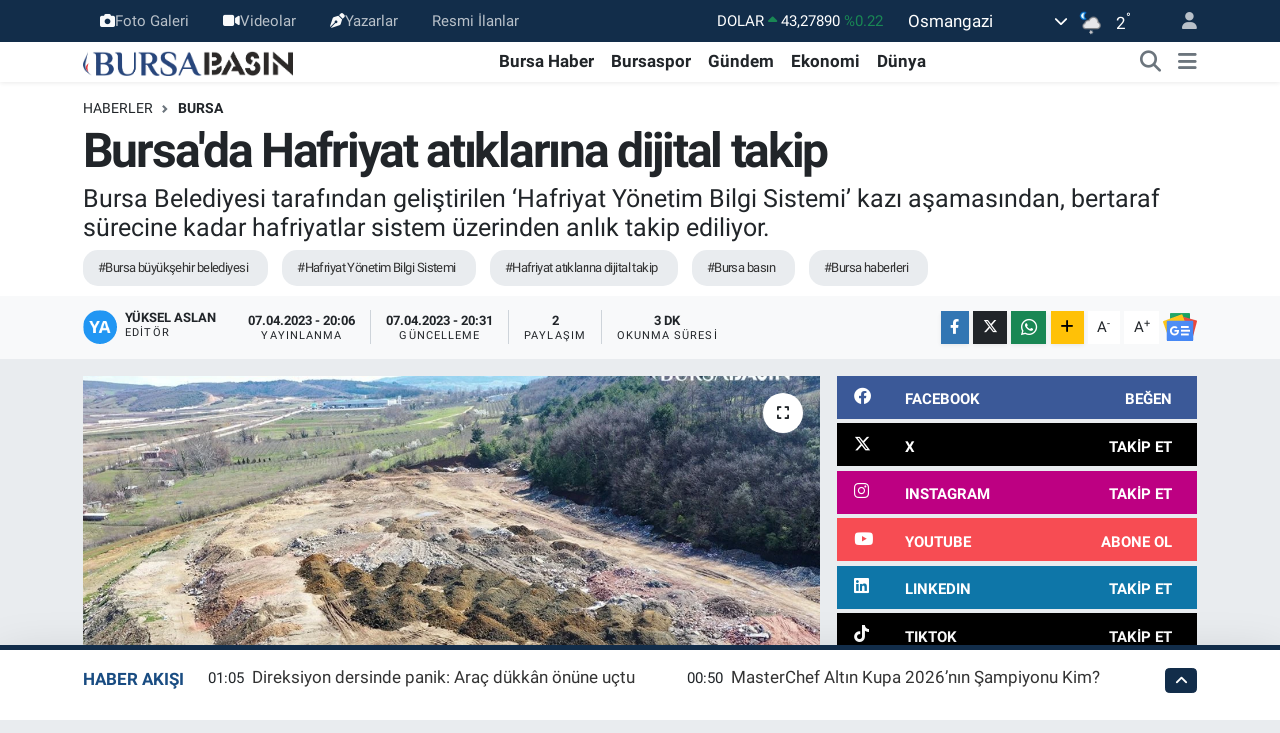

--- FILE ---
content_type: text/html; charset=UTF-8
request_url: https://www.bursabasin.com/bursada-hafriyat-atiklarina-dijital-takip
body_size: 29064
content:
<!DOCTYPE html>
<html lang="tr" data-theme="flow">
<head>
<link rel="dns-prefetch" href="//www.bursabasin.com">
<link rel="dns-prefetch" href="//bursabasincom.teimg.com">
<link rel="dns-prefetch" href="//static.tebilisim.com">
<link rel="dns-prefetch" href="//schema.org","@type":"NewsMediaOrganization","url":"www.bursabasin.com","name":"Bursa">
<link rel="dns-prefetch" href="//mc.yandex.ru">
<link rel="dns-prefetch" href="//www.googletagmanager.com">
<link rel="dns-prefetch" href="//pagead2.googlesyndication.com">
<link rel="dns-prefetch" href="//www.facebook.com">
<link rel="dns-prefetch" href="//www.twitter.com">
<link rel="dns-prefetch" href="//www.instagram.com">
<link rel="dns-prefetch" href="//www.linkedin.com">
<link rel="dns-prefetch" href="//www.youtube.com">
<link rel="dns-prefetch" href="//www.tiktok.com">
<link rel="dns-prefetch" href="//www.threads.com">
<link rel="dns-prefetch" href="//sosyal.teknofest.app">
<link rel="dns-prefetch" href="//api.whatsapp.com">
<link rel="dns-prefetch" href="//www.w3.org">
<link rel="dns-prefetch" href="//x.com">
<link rel="dns-prefetch" href="//pinterest.com">
<link rel="dns-prefetch" href="//t.me">
<link rel="dns-prefetch" href="//news.google.com">
<link rel="dns-prefetch" href="//facebook.com">
<link rel="dns-prefetch" href="//www.google.com">
<link rel="dns-prefetch" href="//media.api-sports.io">
<link rel="dns-prefetch" href="//www.pinterest.com">
<link rel="dns-prefetch" href="//tebilisim.com">
<link rel="dns-prefetch" href="//twitter.com">
<link rel="dns-prefetch" href="//cdn.onesignal.com">

    <meta charset="utf-8">
<title>Bursa&#039;da Hafriyat atıklarına dijital takip - Bursa Haber - Son Dakika Bursa Haberleri - Bursa Basın</title>
<meta name="description" content="Bursa Belediyesi tarafından geliştirilen ‘Hafriyat Yönetim Bilgi Sistemi’ kazı aşamasından, bertaraf sürecine kadar hafriyatlar sistem üzerinden anlık takip ediliyor.">
<meta name="keywords" content="bursa büyükşehir belediyesi, Hafriyat Yönetim Bilgi Sistemi, Hafriyat atıklarına dijital takip, bursa basın, bursa haberleri">
<link rel="canonical" href="https://www.bursabasin.com/bursada-hafriyat-atiklarina-dijital-takip">
<meta name="viewport" content="width=device-width,initial-scale=1">
<meta name="X-UA-Compatible" content="IE=edge">
<meta name="robots" content="max-image-preview:large">
<meta name="theme-color" content="#122d4a">
<meta name="title" content="Bursa&#039;da Hafriyat atıklarına dijital takip">
<meta name="articleSection" content="news">
<meta name="datePublished" content="2023-04-07T20:06:00+03:00">
<meta name="dateModified" content="2023-04-07T20:31:15+03:00">
<meta name="articleAuthor" content="Yüksel Aslan">
<meta name="author" content="Yüksel Aslan">
<link rel="amphtml" href="https://www.bursabasin.com/bursada-hafriyat-atiklarina-dijital-takip/amp">
<meta property="og:site_name" content="Bursa Haber - Bursa Haberleri - Bursa Basın">
<meta property="og:title" content="Bursa&#039;da Hafriyat atıklarına dijital takip">
<meta property="og:description" content="Bursa Belediyesi tarafından geliştirilen ‘Hafriyat Yönetim Bilgi Sistemi’ kazı aşamasından, bertaraf sürecine kadar hafriyatlar sistem üzerinden anlık takip ediliyor.">
<meta property="og:url" content="https://www.bursabasin.com/bursada-hafriyat-atiklarina-dijital-takip">
<meta property="og:image" content="https://bursabasincom.teimg.com/crop/1280x720/bursabasin-com/uploads/2023/04/32772-mty0mmzlmt-1.jpg">
<meta property="og:image:width" content="1280">
<meta property="og:image:height" content="720">
<meta property="og:image:alt" content="Bursa&#039;da Hafriyat atıklarına dijital takip">
<meta property="og:article:published_time" content="2023-04-07T20:06:00+03:00">
<meta property="og:article:modified_time" content="2023-04-07T20:31:15+03:00">
<meta property="og:type" content="article">
<meta name="twitter:card" content="summary_large_image">
<meta name="twitter:site" content="@bursabasin">
<meta name="twitter:title" content="Bursa&#039;da Hafriyat atıklarına dijital takip">
<meta name="twitter:description" content="Bursa Belediyesi tarafından geliştirilen ‘Hafriyat Yönetim Bilgi Sistemi’ kazı aşamasından, bertaraf sürecine kadar hafriyatlar sistem üzerinden anlık takip ediliyor.">
<meta name="twitter:image" content="https://bursabasincom.teimg.com/crop/1280x720/bursabasin-com/uploads/2023/04/32772-mty0mmzlmt-1.jpg">
<meta name="twitter:url" content="https://www.bursabasin.com/bursada-hafriyat-atiklarina-dijital-takip">
<link rel="shortcut icon" type="image/x-icon" href="https://bursabasincom.teimg.com/bursabasin-com/uploads/2022/02/bursabasin-favicon.png">
<link rel="manifest" href="https://www.bursabasin.com/manifest.json?v=6.6.4" />
<link rel="preload" href="https://static.tebilisim.com/flow/assets/css/font-awesome/fa-solid-900.woff2" as="font" type="font/woff2" crossorigin />
<link rel="preload" href="https://static.tebilisim.com/flow/assets/css/font-awesome/fa-brands-400.woff2" as="font" type="font/woff2" crossorigin />
<link rel="preload" href="https://static.tebilisim.com/flow/assets/css/weather-icons/font/weathericons-regular-webfont.woff2" as="font" type="font/woff2" crossorigin />
<link rel="preload" href="https://static.tebilisim.com/flow/vendor/te/fonts/roboto/KFOlCnqEu92Fr1MmEU9fBBc4AMP6lQ.woff2" as="font" type="font/woff2" crossorigin />
<link rel="preload" href="https://static.tebilisim.com/flow/vendor/te/fonts/roboto/KFOlCnqEu92Fr1MmEU9fChc4AMP6lbBP.woff2" as="font" type="font/woff2" crossorigin />
<link rel="preload" href="https://static.tebilisim.com/flow/vendor/te/fonts/roboto/KFOlCnqEu92Fr1MmWUlfBBc4AMP6lQ.woff2" as="font" type="font/woff2" crossorigin />
<link rel="preload" href="https://static.tebilisim.com/flow/vendor/te/fonts/roboto/KFOlCnqEu92Fr1MmWUlfChc4AMP6lbBP.woff2" as="font" type="font/woff2" crossorigin />
<link rel="preload" href="https://static.tebilisim.com/flow/vendor/te/fonts/roboto/KFOmCnqEu92Fr1Mu4mxKKTU1Kg.woff2" as="font" type="font/woff2" crossorigin />
<link rel="preload" href="https://static.tebilisim.com/flow/vendor/te/fonts/roboto/KFOmCnqEu92Fr1Mu7GxKKTU1Kvnz.woff2" as="font" type="font/woff2" crossorigin />


<link rel="preload" as="style" href="https://static.tebilisim.com/flow/vendor/te/fonts/roboto.css?v=6.6.4">
<link rel="stylesheet" href="https://static.tebilisim.com/flow/vendor/te/fonts/roboto.css?v=6.6.4">

<link rel="preload" as="image" href="https://bursabasincom.teimg.com/crop/1280x720/bursabasin-com/uploads/2023/04/32772-mty0mmzlmt-1.jpg">
<style>:root {
        --te-link-color: #333;
        --te-link-hover-color: #000;
        --te-font: "Roboto";
        --te-secondary-font: "Roboto";
        --te-h1-font-size: 48px;
        --te-color: #122d4a;
        --te-hover-color: #194c82;
        --mm-ocd-width: 85%!important; /*  Mobil Menü Genişliği */
        --swiper-theme-color: var(--te-color)!important;
        --header-13-color: #ffc107;
    }</style><link rel="preload" as="style" href="https://static.tebilisim.com/flow/assets/vendor/bootstrap/css/bootstrap.min.css?v=6.6.4">
<link rel="stylesheet" href="https://static.tebilisim.com/flow/assets/vendor/bootstrap/css/bootstrap.min.css?v=6.6.4">
<link rel="preload" as="style" href="https://static.tebilisim.com/flow/assets/css/app6.6.4.min.css">
<link rel="stylesheet" href="https://static.tebilisim.com/flow/assets/css/app6.6.4.min.css">



<script type="application/ld+json">{"@context":"https:\/\/schema.org","@type":"WebSite","url":"https:\/\/www.bursabasin.com","potentialAction":{"@type":"SearchAction","target":"https:\/\/www.bursabasin.com\/arama?q={query}","query-input":"required name=query"}}</script>

<script type="application/ld+json">{"@context":"https://schema.org","@type":"NewsMediaOrganization","url":"https://www.bursabasin.com","name":"Bursa Basın","logo":"https://bursabasincom.teimg.com/bursabasin-com/uploads/2023/07/bursa-8.png","sameAs":["https://www.facebook.com/bursabasin","https://www.twitter.com/bursabasin","https://www.linkedin.com/in/bursabasin/","https://www.youtube.com/channel/UCaa86XzwPOcVnLCAs--dm9g","https://www.instagram.com/bursabasin"]}</script>

<script type="application/ld+json">{"@context":"https:\/\/schema.org","@graph":[{"@type":"SiteNavigationElement","name":"Ana Sayfa","url":"https:\/\/www.bursabasin.com","@id":"https:\/\/www.bursabasin.com"},{"@type":"SiteNavigationElement","name":"Bursa Haber","url":"https:\/\/www.bursabasin.com\/bursa-haber","@id":"https:\/\/www.bursabasin.com\/bursa-haber"},{"@type":"SiteNavigationElement","name":"G\u00fcndem","url":"https:\/\/www.bursabasin.com\/gundem","@id":"https:\/\/www.bursabasin.com\/gundem"},{"@type":"SiteNavigationElement","name":"Sa\u011fl\u0131k","url":"https:\/\/www.bursabasin.com\/saglik","@id":"https:\/\/www.bursabasin.com\/saglik"},{"@type":"SiteNavigationElement","name":"E\u011fitim","url":"https:\/\/www.bursabasin.com\/egitim","@id":"https:\/\/www.bursabasin.com\/egitim"},{"@type":"SiteNavigationElement","name":"Ekonomi","url":"https:\/\/www.bursabasin.com\/ekonomi","@id":"https:\/\/www.bursabasin.com\/ekonomi"},{"@type":"SiteNavigationElement","name":"Spor","url":"https:\/\/www.bursabasin.com\/spor","@id":"https:\/\/www.bursabasin.com\/spor"},{"@type":"SiteNavigationElement","name":"D\u00fcnya","url":"https:\/\/www.bursabasin.com\/dunya","@id":"https:\/\/www.bursabasin.com\/dunya"},{"@type":"SiteNavigationElement","name":"Teknoloji","url":"https:\/\/www.bursabasin.com\/teknoloji","@id":"https:\/\/www.bursabasin.com\/teknoloji"},{"@type":"SiteNavigationElement","name":"Magazin","url":"https:\/\/www.bursabasin.com\/magazin","@id":"https:\/\/www.bursabasin.com\/magazin"},{"@type":"SiteNavigationElement","name":"Siyaset","url":"https:\/\/www.bursabasin.com\/siyaset","@id":"https:\/\/www.bursabasin.com\/siyaset"},{"@type":"SiteNavigationElement","name":"N\u00f6bet\u00e7i Eczaneler","url":"https:\/\/www.bursabasin.com\/nobetci-eczaneler","@id":"https:\/\/www.bursabasin.com\/nobetci-eczaneler"},{"@type":"SiteNavigationElement","name":"Ya\u015fam","url":"https:\/\/www.bursabasin.com\/yasam","@id":"https:\/\/www.bursabasin.com\/yasam"},{"@type":"SiteNavigationElement","name":"Bursaspor","url":"https:\/\/www.bursabasin.com\/bursaspor","@id":"https:\/\/www.bursabasin.com\/bursaspor"},{"@type":"SiteNavigationElement","name":"M\u00fcft\u00fcl\u00fck","url":"https:\/\/www.bursabasin.com\/muftuluk","@id":"https:\/\/www.bursabasin.com\/muftuluk"},{"@type":"SiteNavigationElement","name":"K\u00fclt\u00fcr-sanat","url":"https:\/\/www.bursabasin.com\/kultur-sanat","@id":"https:\/\/www.bursabasin.com\/kultur-sanat"},{"@type":"SiteNavigationElement","name":"Yerel","url":"https:\/\/www.bursabasin.com\/yerel","@id":"https:\/\/www.bursabasin.com\/yerel"},{"@type":"SiteNavigationElement","name":"Resmi \u0130lanlar","url":"https:\/\/www.bursabasin.com\/resmi-ilanlar","@id":"https:\/\/www.bursabasin.com\/resmi-ilanlar"},{"@type":"SiteNavigationElement","name":"Bilim, teknoloji","url":"https:\/\/www.bursabasin.com\/bilim-teknoloji","@id":"https:\/\/www.bursabasin.com\/bilim-teknoloji"},{"@type":"SiteNavigationElement","name":"Politika","url":"https:\/\/www.bursabasin.com\/politika","@id":"https:\/\/www.bursabasin.com\/politika"},{"@type":"SiteNavigationElement","name":"Bursa hava durumu","url":"https:\/\/www.bursabasin.com\/bursa-hava-durumu","@id":"https:\/\/www.bursabasin.com\/bursa-hava-durumu"},{"@type":"SiteNavigationElement","name":"Bursa Gezilecek Yerler","url":"https:\/\/www.bursabasin.com\/bursa-gezilecek-yerler","@id":"https:\/\/www.bursabasin.com\/bursa-gezilecek-yerler"},{"@type":"SiteNavigationElement","name":"Bursa Namaz Vakti","url":"https:\/\/www.bursabasin.com\/bursa-namaz-vakti","@id":"https:\/\/www.bursabasin.com\/bursa-namaz-vakti"},{"@type":"SiteNavigationElement","name":"Asayi\u015f","url":"https:\/\/www.bursabasin.com\/asayis","@id":"https:\/\/www.bursabasin.com\/asayis"},{"@type":"SiteNavigationElement","name":"Bilim ve teknoloji","url":"https:\/\/www.bursabasin.com\/bilim-ve-teknoloji","@id":"https:\/\/www.bursabasin.com\/bilim-ve-teknoloji"},{"@type":"SiteNavigationElement","name":"Haberde insan","url":"https:\/\/www.bursabasin.com\/haberde-insan","@id":"https:\/\/www.bursabasin.com\/haberde-insan"},{"@type":"SiteNavigationElement","name":"\u0130leti\u015fim","url":"https:\/\/www.bursabasin.com\/iletisim","@id":"https:\/\/www.bursabasin.com\/iletisim"},{"@type":"SiteNavigationElement","name":"Reklam","url":"https:\/\/www.bursabasin.com\/reklam","@id":"https:\/\/www.bursabasin.com\/reklam"},{"@type":"SiteNavigationElement","name":"\u00dcyelik S\u00f6zle\u015fmesi","url":"https:\/\/www.bursabasin.com\/uyelik-sozlesmesi","@id":"https:\/\/www.bursabasin.com\/uyelik-sozlesmesi"},{"@type":"SiteNavigationElement","name":"K\u00fcnye","url":"https:\/\/www.bursabasin.com\/kunye","@id":"https:\/\/www.bursabasin.com\/kunye"},{"@type":"SiteNavigationElement","name":"\u00c7erez Politikas\u0131","url":"https:\/\/www.bursabasin.com\/cerez-politikasi","@id":"https:\/\/www.bursabasin.com\/cerez-politikasi"},{"@type":"SiteNavigationElement","name":"Gizlilik S\u00f6zle\u015fmesi","url":"https:\/\/www.bursabasin.com\/gizlilik-sozlesmesi","@id":"https:\/\/www.bursabasin.com\/gizlilik-sozlesmesi"},{"@type":"SiteNavigationElement","name":"Yazarlar","url":"https:\/\/www.bursabasin.com\/yazarlar","@id":"https:\/\/www.bursabasin.com\/yazarlar"},{"@type":"SiteNavigationElement","name":"Foto Galeri","url":"https:\/\/www.bursabasin.com\/foto-galeri","@id":"https:\/\/www.bursabasin.com\/foto-galeri"},{"@type":"SiteNavigationElement","name":"Video Galeri","url":"https:\/\/www.bursabasin.com\/video","@id":"https:\/\/www.bursabasin.com\/video"},{"@type":"SiteNavigationElement","name":"Biyografiler","url":"https:\/\/www.bursabasin.com\/biyografi","@id":"https:\/\/www.bursabasin.com\/biyografi"},{"@type":"SiteNavigationElement","name":"Seri \u0130lanlar","url":"https:\/\/www.bursabasin.com\/ilan","@id":"https:\/\/www.bursabasin.com\/ilan"},{"@type":"SiteNavigationElement","name":"Vefatlar","url":"https:\/\/www.bursabasin.com\/vefat","@id":"https:\/\/www.bursabasin.com\/vefat"},{"@type":"SiteNavigationElement","name":"R\u00f6portajlar","url":"https:\/\/www.bursabasin.com\/roportaj","@id":"https:\/\/www.bursabasin.com\/roportaj"},{"@type":"SiteNavigationElement","name":"Osmangazi Bug\u00fcn, Yar\u0131n ve 1 Haftal\u0131k Hava Durumu Tahmini","url":"https:\/\/www.bursabasin.com\/osmangazi-hava-durumu","@id":"https:\/\/www.bursabasin.com\/osmangazi-hava-durumu"},{"@type":"SiteNavigationElement","name":"Osmangazi Namaz Vakitleri","url":"https:\/\/www.bursabasin.com\/osmangazi-namaz-vakitleri","@id":"https:\/\/www.bursabasin.com\/osmangazi-namaz-vakitleri"},{"@type":"SiteNavigationElement","name":"Puan Durumu ve Fikst\u00fcr","url":"https:\/\/www.bursabasin.com\/futbol\/st-super-lig-puan-durumu-ve-fikstur","@id":"https:\/\/www.bursabasin.com\/futbol\/st-super-lig-puan-durumu-ve-fikstur"}]}</script>

<script type="application/ld+json">{"@context":"https:\/\/schema.org","@type":"BreadcrumbList","itemListElement":[{"@type":"ListItem","position":1,"item":{"@type":"Thing","@id":"https:\/\/www.bursabasin.com","name":"Haberler"}},{"@type":"ListItem","position":2,"item":{"@type":"Thing","@id":"https:\/\/www.bursabasin.com\/bursa","name":"Bursa"}},{"@type":"ListItem","position":3,"item":{"@type":"Thing","@id":"https:\/\/www.bursabasin.com\/bursada-hafriyat-atiklarina-dijital-takip","name":"Bursa'da Hafriyat at\u0131klar\u0131na dijital takip"}}]}</script>
<script type="application/ld+json">{"@context":"https:\/\/schema.org","@type":"NewsArticle","headline":"Bursa'da Hafriyat at\u0131klar\u0131na dijital takip","articleSection":"Bursa","dateCreated":"2023-04-07T20:06:00+03:00","datePublished":"2023-04-07T20:06:00+03:00","dateModified":"2023-04-07T20:31:15+03:00","wordCount":648,"genre":"news","mainEntityOfPage":{"@type":"WebPage","@id":"https:\/\/www.bursabasin.com\/bursada-hafriyat-atiklarina-dijital-takip"},"articleBody":"Hafriyat at\u0131klar\u0131na dijital takip\r\n\r\nBursa B\u00fcy\u00fck\u015fehir Belediyesi taraf\u0131ndan geli\u015ftirilen \u2018Hafriyat Y\u00f6netim Bilgi Sistemi\u2019 ile kaz\u0131 a\u015famas\u0131ndan, bertaraf s\u00fcrecine kadar hafriyatlar sistem \u00fczerinden anl\u0131k takip ediliyor. \u0130n\u015faat\u0131 yapacak firmadan, hafriyat\u0131 ta\u015f\u0131yacak kamyona ve ta\u015f\u0131nacak hafriyat\u0131n miktar\u0131na kadar her \u015fey etap etap sisteme y\u00fcklenirken, b\u00f6ylelikle hafriyat sahalar\u0131 d\u0131\u015f\u0131na yap\u0131lmas\u0131 muhtemel ka\u00e7ak d\u00f6k\u00fcmler de an\u0131nda tespit edilebiliyor.\r\n\r\nBursa\u2019n\u0131n daha sa\u011fl\u0131kl\u0131 ve ya\u015fan\u0131labilir bir kent olmas\u0131 i\u00e7in \u00e7evre yat\u0131r\u0131mlar\u0131na a\u011f\u0131rl\u0131k veren B\u00fcy\u00fck\u015fehir Belediyesi, di\u011fer taraftan do\u011fay\u0131 kirletici unsurlara kar\u015f\u0131 da yo\u011fun bir m\u00fccadele veriyor. Ka\u00e7ak olarak d\u00f6k\u00fclen hafriyatlar\u0131n \u00f6n\u00fcne ge\u00e7mek i\u00e7in rutin denetimlerini aral\u0131ks\u0131z s\u00fcrd\u00fcren B\u00fcy\u00fck\u015fehir Belediyesi, yine UKOME karar\u0131yla daha \u00f6nce hafriyat ta\u015f\u0131yan ara\u00e7lara uydu ara\u00e7 takip sistemine uyumlu, damper hareketlerine duyarl\u0131 GPS cihaz\u0131 takt\u0131r\u0131lmas\u0131 zorunlulu\u011fu getirmi\u015fti. Ka\u00e7ak d\u00f6k\u00fcmlerin \u00f6n\u00fcne ge\u00e7mek i\u00e7in s\u00fcrece in\u015faat\u0131 yapacak m\u00fcteahhitleri, hafriyat\u0131 ta\u015f\u0131yacak firmalar\u0131, il\u00e7e belediyeleri ve hafriyat sahalar\u0131n\u0131n i\u015fletmesini yapan Burkent A.\u015e.\u2019yi de dahil eden B\u00fcy\u00fck\u015fehir Belediyesi\u2019nin geli\u015ftirdi\u011fi \u2018Hafriyat Y\u00f6netim Bilgi Sistemi\u2019 ile ge\u00e7en y\u0131l Temmuz ay\u0131ndan bu yana daha etkili bir m\u00fccadele s\u00fcrd\u00fcr\u00fcl\u00fcyor.\r\n\r\nOtokontrol sa\u011flan\u0131yor\r\n\r\nHafriyat\u0131n \u00fcretilmesinden sahaya d\u00f6k\u00fclmesine kadar t\u00fcm s\u00fcre\u00e7le ilgili otokontrol\u00fcn de sa\u011fland\u0131\u011f\u0131 Hafriyat Y\u00f6netim Bilgi Sisteminde at\u0131k \u00fcreticisi konumunda olan m\u00fcteahhit firmalar kendilerine \u00f6zel kullan\u0131c\u0131 ad\u0131 ve \u015fifrelerini olu\u015fturarak sisteme kay\u0131t oluyor ve \u00e7al\u0131\u015fmak istedikleri hafriyat firmas\u0131n\u0131 se\u00e7erek at\u0131k ba\u015fvurusu ger\u00e7ekle\u015ftiriyor. &nbsp;Hafriyat firmalar\u0131 da kendilerine ait sistem \u00fczerinden at\u0131klar\u0131n ta\u015f\u0131nmas\u0131 i\u00e7in kullan\u0131lacak kamyon plakalar\u0131n\u0131 sisteme girip, onayl\u0131yor. \u0130l\u00e7e belediye ekran\u0131na d\u00fc\u015fen ba\u015fvurular, kontrol edildikten sonra at\u0131k miktar\u0131n\u0131 da girerek ba\u015fvuruyu onayl\u0131yor. Onaylanan ba\u015fvurular B\u00fcy\u00fck\u015fehir Belediyesi Gelir Tarifesinde belirtilen bedellere g\u00f6re sistem taraf\u0131ndan otomatik tahakkukland\u0131r\u0131l\u0131yor ve at\u0131k bedelinin Depolama Sahas\u0131 \u0130\u015fletmecisine \u00f6denmesiyle birlikte At\u0131k Ta\u015f\u0131ma ve Kabul Belgesi aktif hale geliyor. Hafriyat firmalar\u0131, sistemlerine giri\u015f yaparak aktif olan At\u0131k Ta\u015f\u0131ma ve Kabul Belgesine ait QR kod ile at\u0131klar\u0131 izinli hafriyat depolama alanlar\u0131na getirerek d\u00f6kebiliyor. \u0130l\u00e7e belediyeler taraf\u0131ndan girilen hafriyat miktar\u0131n\u0131n, sistemde se\u00e7ilen sahaya gitmemesi veya eksik gitmesi durumunda s\u00f6z konusu at\u0131klar ka\u00e7ak d\u00f6k\u00fcm say\u0131larak, ilgili firmalara y\u00f6netmelik gere\u011fi idari i\u015flemler uygulan\u0131yor.\r\n\r\n10 ayda 5 milyon ton hafriyat\r\n\r\nS\u00fcre\u00e7 tamamen sistem \u00fczerinden y\u00fcr\u00fct\u00fcld\u00fc\u011f\u00fcnden t\u00fcm payda\u015flar\u0131n sisteme kay\u0131t olmalar\u0131 sa\u011fland\u0131 ve hafriyat firmalar\u0131na ait ara\u00e7lara Hafriyat Ta\u015f\u0131ma \u0130zin Belgesi almas\u0131 zorunlulu\u011fu getirildi. \u2018Hafriyat Y\u00f6netim Bilgi Sistemi\u2019 ile hangi adreste ka\u00e7 metrek\u00fcp at\u0131k olu\u015ftu\u011fu, olu\u015fan at\u0131\u011f\u0131n hangi firma ve ara\u00e7lar taraf\u0131ndan ta\u015f\u0131nd\u0131\u011f\u0131 ve tamam\u0131n\u0131n sahalara getirilip, getirilmedi\u011fi sistem \u00fczerinde otomatik olarak g\u00f6r\u00fcnt\u00fclenebiliyor. B\u00f6ylelikle ka\u00e7ak hafriyat ve hafriyat kaynakl\u0131 kirlili\u011fin de \u00f6n\u00fcne ge\u00e7ilmi\u015f oluyor. Ge\u00e7ti\u011fimiz y\u0131l temmuz ay\u0131nda aktif olarak kullan\u0131lmaya ba\u015flayan \u2018Hafriyat Y\u00f6netim Bilgi Sistemi\u2019ne \u015fu ana kadar 665 m\u00fcteahhit kay\u0131t yapt\u0131rd\u0131. Hafriyat firmalar\u0131 1755 kamyon plakas\u0131n\u0131 sisteme girerken, sistem \u00fczerinden 2807 At\u0131k Ta\u015f\u0131ma ve Kabul Belgesi al\u0131nd\u0131. Sistemin uygulamaya ge\u00e7ti\u011fi son 10 ay i\u00e7erisinde 11 hafriyat depolama sahas\u0131na bu y\u00f6ntemle getirilen at\u0131k miktar\u0131 da 5 milyon tona ula\u015ft\u0131.\r\n\r\n","description":"Bursa Belediyesi taraf\u0131ndan geli\u015ftirilen \u2018Hafriyat Y\u00f6netim Bilgi Sistemi\u2019 kaz\u0131 a\u015famas\u0131ndan, bertaraf s\u00fcrecine kadar hafriyatlar sistem \u00fczerinden anl\u0131k takip ediliyor.","inLanguage":"tr-TR","keywords":["bursa b\u00fcy\u00fck\u015fehir belediyesi","Hafriyat Y\u00f6netim Bilgi Sistemi","Hafriyat at\u0131klar\u0131na dijital takip","bursa bas\u0131n","bursa haberleri"],"image":{"@type":"ImageObject","url":"https:\/\/bursabasincom.teimg.com\/crop\/1280x720\/bursabasin-com\/uploads\/2023\/04\/32772-mty0mmzlmt-1.jpg","width":"1280","height":"720","caption":"Bursa'da Hafriyat at\u0131klar\u0131na dijital takip"},"publishingPrinciples":"https:\/\/www.bursabasin.com\/gizlilik-sozlesmesi","isFamilyFriendly":"http:\/\/schema.org\/True","isAccessibleForFree":"http:\/\/schema.org\/True","publisher":{"@type":"Organization","name":"Bursa Bas\u0131n","image":"https:\/\/bursabasincom.teimg.com\/bursabasin-com\/uploads\/2023\/07\/bursa-8.png","logo":{"@type":"ImageObject","url":"https:\/\/bursabasincom.teimg.com\/bursabasin-com\/uploads\/2023\/07\/bursa-8.png","width":"640","height":"375"}},"author":{"@type":"Person","name":"Y\u00fcksel Aslan","honorificPrefix":"","jobTitle":"","url":null}}</script>





<!-- Yandex.Metrika counter -->
<script type="d36075ebaef6b4adcd96e4c1-text/javascript">
   (function(m,e,t,r,i,k,a){m[i]=m[i]||function(){(m[i].a=m[i].a||[]).push(arguments)};
   m[i].l=1*new Date();
   for (var j = 0; j < document.scripts.length; j++) {if (document.scripts[j].src === r) { return; }}
   k=e.createElement(t),a=e.getElementsByTagName(t)[0],k.async=1,k.src=r,a.parentNode.insertBefore(k,a)})
   (window, document, "script", "https://mc.yandex.ru/metrika/tag.js", "ym");

   ym(93948613, "init", {
        clickmap:true,
        trackLinks:true,
        accurateTrackBounce:true,
        webvisor:true
   });
</script>
<noscript><div><img src="https://mc.yandex.ru/watch/93948613" style="position:absolute; left:-9999px;" alt="" /></div></noscript>
<!-- /Yandex.Metrika counter -->

<meta name="msvalidate.01" content="7BED0F42A3B16E437ED9A56B7D0E3E9B" />

<meta name="yandex-verification" content="d9b13b68b823f1f2" />

<!-- Google Tag Manager -->
<script type="d36075ebaef6b4adcd96e4c1-text/javascript">(function(w,d,s,l,i){w[l]=w[l]||[];w[l].push({'gtm.start':
new Date().getTime(),event:'gtm.js'});var f=d.getElementsByTagName(s)[0],
j=d.createElement(s),dl=l!='dataLayer'?'&l='+l:'';j.async=true;j.src=
'https://www.googletagmanager.com/gtm.js?id='+i+dl;f.parentNode.insertBefore(j,f);
})(window,document,'script','dataLayer','GTM-WBQW45XF');</script>
<!-- End Google Tag Manager -->
<script async src="https://pagead2.googlesyndication.com/pagead/js/adsbygoogle.js?client=ca-pub-6063327613173251" crossorigin="anonymous" type="d36075ebaef6b4adcd96e4c1-text/javascript"></script>



<script async data-cfasync="false"
	src="https://www.googletagmanager.com/gtag/js?id=G-KPCSRHRN6C"></script>
<script data-cfasync="false">
	window.dataLayer = window.dataLayer || [];
	  function gtag(){dataLayer.push(arguments);}
	  gtag('js', new Date());
	  gtag('config', 'G-KPCSRHRN6C');
</script>




</head>




<body class="d-flex flex-column min-vh-100">

    <div data-pagespeed="true"><!-- Google Tag Manager (noscript) -->
<noscript><iframe src="https://www.googletagmanager.com/ns.html?id=GTM-WBQW45XF"
height="0" width="0" style="display:none;visibility:hidden"></iframe></noscript>
<!-- End Google Tag Manager (noscript) --></div>
    

    <header class="header-4">
    <div class="top-header d-none d-lg-block">
        <div class="container">
            <div class="d-flex justify-content-between align-items-center">

                <ul  class="top-menu nav small sticky-top">
        <li class="nav-item   ">
        <a href="/foto-galeri" class="nav-link pe-3" target="_self" title="Foto Galeri"><i class="fa fa-camera text-light mr-1"></i>Foto Galeri</a>
        
    </li>
        <li class="nav-item   ">
        <a href="/video" class="nav-link pe-3" target="_self" title="Videolar"><i class="fa fa-video text-light mr-1"></i>Videolar</a>
        
    </li>
        <li class="nav-item   ">
        <a href="/yazarlar" class="nav-link pe-3" target="_self" title="Yazarlar"><i class="fa fa-pen-nib text-light mr-1"></i>Yazarlar</a>
        
    </li>
        <li class="nav-item   ">
        <a href="https://www.bursabasin.com/resmi-ilanlar" class="nav-link pe-3" target="_self" title="Resmi İlanlar">Resmi İlanlar</a>
        
    </li>
    </ul>


                                    <div class="position-relative overflow-hidden ms-auto text-end" style="height: 36px;">
                        <!-- PİYASALAR -->
        <div class="newsticker mini small">
        <ul class="newsticker__list list-unstyled" data-header="4">
            <li class="newsticker__item col dolar">DOLAR
                <span class="text-success"><i class="fa fa-caret-up"></i></span>
                <span class="value">43,27890</span>
                <span class="text-success">%0.22</span>
            </li>
            <li class="newsticker__item col euro">EURO
                <span class="text-danger"><i class="fa fa-caret-down"></i></span>
                <span class="value">50,20020</span>
                <span class="text-danger">%-0.1</span>
            </li>
            <li class="newsticker__item col euro">STERLİN
                <span class="text-danger"><i class="fa fa-caret-down"></i></span>
                <span class="value">57,91460</span>
                <span class="text-danger">%-0.02</span>
            </li>
            <li class="newsticker__item col altin">G.ALTIN
                <span class="text-success"><i class="fa fa-caret-up"></i></span>
                <span class="value">6394,00000</span>
                <span class="text-success">%0.29</span>
            </li>
            <li class="newsticker__item col bist">BİST100
                <span class="text-success"><i class="fa fa-caret-up"></i></span>
                <span class="value">12.669,00</span>
                <span class="text-success">%170</span>
            </li>
            <li class="newsticker__item col btc">BITCOIN
                <span class="text-success"><i class="fa fa-caret-up"></i></span>
                <span class="value">95.390,34</span>
                <span class="text-success">%0.15</span>
            </li>
        </ul>
    </div>
    

                    </div>
                    <div class="d-flex justify-content-end align-items-center text-light ms-4 weather-widget mini">
                        <!-- HAVA DURUMU -->

<input type="hidden" name="widget_setting_weathercity" value="40.15644000,29.08753000" />

            <div class="weather d-none d-xl-block me-2" data-header="4">
            <div class="custom-selectbox text-white" onclick="if (!window.__cfRLUnblockHandlers) return false; toggleDropdown(this)" style="width: 100%" data-cf-modified-d36075ebaef6b4adcd96e4c1-="">
    <div class="d-flex justify-content-between align-items-center">
        <span style="">Osmangazi</span>
        <i class="fas fa-chevron-down" style="font-size: 14px"></i>
    </div>
    <ul class="bg-white text-dark overflow-widget" style="min-height: 100px; max-height: 300px">
                        <li>
            <a href="https://www.bursabasin.com/bursa-buyukorhan-hava-durumu" title="Büyükorhan Hava Durumu" class="text-dark">
                Büyükorhan
            </a>
        </li>
                        <li>
            <a href="https://www.bursabasin.com/bursa-gemlik-hava-durumu" title="Gemlik Hava Durumu" class="text-dark">
                Gemlik
            </a>
        </li>
                        <li>
            <a href="https://www.bursabasin.com/bursa-gursu-hava-durumu" title="Gürsu Hava Durumu" class="text-dark">
                Gürsu
            </a>
        </li>
                        <li>
            <a href="https://www.bursabasin.com/bursa-harmancik-hava-durumu" title="Harmancık Hava Durumu" class="text-dark">
                Harmancık
            </a>
        </li>
                        <li>
            <a href="https://www.bursabasin.com/bursa-inegol-hava-durumu" title="İnegöl Hava Durumu" class="text-dark">
                İnegöl
            </a>
        </li>
                        <li>
            <a href="https://www.bursabasin.com/bursa-iznik-hava-durumu" title="İznik Hava Durumu" class="text-dark">
                İznik
            </a>
        </li>
                        <li>
            <a href="https://www.bursabasin.com/bursa-karacabey-hava-durumu" title="Karacabey Hava Durumu" class="text-dark">
                Karacabey
            </a>
        </li>
                        <li>
            <a href="https://www.bursabasin.com/bursa-keles-hava-durumu" title="Keles Hava Durumu" class="text-dark">
                Keles
            </a>
        </li>
                        <li>
            <a href="https://www.bursabasin.com/bursa-kestel-hava-durumu" title="Kestel Hava Durumu" class="text-dark">
                Kestel
            </a>
        </li>
                        <li>
            <a href="https://www.bursabasin.com/bursa-mudanya-hava-durumu" title="Mudanya Hava Durumu" class="text-dark">
                Mudanya
            </a>
        </li>
                        <li>
            <a href="https://www.bursabasin.com/bursa-mustafakemalpasa-hava-durumu" title="Mustafakemalpaşa Hava Durumu" class="text-dark">
                Mustafakemalpaşa
            </a>
        </li>
                        <li>
            <a href="https://www.bursabasin.com/bursa-nilufer-hava-durumu" title="Nilüfer Hava Durumu" class="text-dark">
                Nilüfer
            </a>
        </li>
                        <li>
            <a href="https://www.bursabasin.com/bursa-orhaneli-hava-durumu" title="Orhaneli Hava Durumu" class="text-dark">
                Orhaneli
            </a>
        </li>
                        <li>
            <a href="https://www.bursabasin.com/bursa-orhangazi-hava-durumu" title="Orhangazi Hava Durumu" class="text-dark">
                Orhangazi
            </a>
        </li>
                        <li>
            <a href="https://www.bursabasin.com/bursa-osmangazi-hava-durumu" title="Osmangazi Hava Durumu" class="text-dark">
                Osmangazi
            </a>
        </li>
                        <li>
            <a href="https://www.bursabasin.com/bursa-yenisehir-hava-durumu" title="Yenişehir Hava Durumu" class="text-dark">
                Yenişehir
            </a>
        </li>
                        <li>
            <a href="https://www.bursabasin.com/bursa-yildirim-hava-durumu" title="Yıldırım Hava Durumu" class="text-dark">
                Yıldırım
            </a>
        </li>
            </ul>
</div>

        </div>
        <div class="d-none d-xl-block" data-header="4">
            <span class="lead me-2">
                <img src="//cdn.weatherapi.com/weather/64x64/night/368.png" class="condition" width="26" height="26" alt="2" />
            </span>
            <span class="degree text-white">2</span><sup class="text-white">°</sup>
        </div>
    
<div data-location='{"city":"TUXX0014"}' class="d-none"></div>


                    </div>
                                <ul class="nav ms-4">
                    <li class="nav-item ms-2"><a class="nav-link pe-0" href="/member/login" title="Üyelik Girişi" target="_blank"><i class="fa fa-user"></i></a></li>
                </ul>
            </div>
        </div>
    </div>
    <nav class="main-menu navbar navbar-expand-lg bg-white shadow-sm py-1">
        <div class="container">
            <div class="d-lg-none">
                <a href="#menu" title="Ana Menü"><i class="fa fa-bars fa-lg"></i></a>
            </div>
            <div>
                                <a class="navbar-brand me-0" href="/" title="Bursa Haber - Bursa Haberleri - Bursa Basın">
                    <img src="https://bursabasincom.teimg.com/bursabasin-com/uploads/2023/07/bursa-8.png" alt="Bursa Haber - Bursa Haberleri - Bursa Basın" width="210" height="40" class="light-mode img-fluid flow-logo">
<img src="https://bursabasincom.teimg.com/bursabasin-com/uploads/2022/03/bursada-basin-light.svg" alt="Bursa Haber - Bursa Haberleri - Bursa Basın" width="210" height="40" class="dark-mode img-fluid flow-logo d-none">

                </a>
                            </div>
            <div class="d-none d-lg-block">
                <ul  class="nav fw-semibold">
        <li class="nav-item   ">
        <a href="/bursa-haber" class="nav-link nav-link text-dark" target="_self" title="Bursa Haber">Bursa Haber</a>
        
    </li>
        <li class="nav-item   ">
        <a href="/bursaspor" class="nav-link nav-link text-dark" target="_self" title="Bursaspor">Bursaspor</a>
        
    </li>
        <li class="nav-item   ">
        <a href="/gundem" class="nav-link nav-link text-dark" target="_self" title="Gündem">Gündem</a>
        
    </li>
        <li class="nav-item   ">
        <a href="/ekonomi" class="nav-link nav-link text-dark" target="_self" title="Ekonomi">Ekonomi</a>
        
    </li>
        <li class="nav-item   ">
        <a href="/dunya" class="nav-link nav-link text-dark" target="_self" title="Dünya">Dünya</a>
        
    </li>
    </ul>

            </div>
            <ul class="navigation-menu nav d-flex align-items-center">
                <li class="nav-item">
                    <a href="/arama" class="nav-link" title="Ara">
                        <i class="fa fa-search fa-lg text-secondary"></i>
                    </a>
                </li>
                
                <li class="nav-item dropdown d-none d-lg-block position-static">
                    <a class="nav-link p-0 ms-2 text-secondary" data-bs-toggle="dropdown" href="#" aria-haspopup="true" aria-expanded="false" title="Ana Menü"><i class="fa fa-bars fa-lg"></i></a>
                    <div class="mega-menu dropdown-menu dropdown-menu-end text-capitalize shadow-lg border-0 rounded-0">

    <div class="row g-3 small p-3">

                <div class="col">
            <div class="extra-sections bg-light p-3 border">
                <a href="https://www.bursabasin.com/bursa-nobetci-eczaneler" title="Bursa Nöbetçi Eczaneler" class="d-block border-bottom pb-2 mb-2" target="_self"><i class="fa-solid fa-capsules me-2"></i>Bursa Nöbetçi Eczaneler</a>
<a href="https://www.bursabasin.com/bursa-hava-durumu" title="Bursa Hava Durumu" class="d-block border-bottom pb-2 mb-2" target="_self"><i class="fa-solid fa-cloud-sun me-2"></i>Bursa Hava Durumu</a>
<a href="https://www.bursabasin.com/bursa-namaz-vakitleri" title="Bursa Namaz Vakitleri" class="d-block border-bottom pb-2 mb-2" target="_self"><i class="fa-solid fa-mosque me-2"></i>Bursa Namaz Vakitleri</a>
<a href="https://www.bursabasin.com/bursa-trafik-durumu" title="Bursa Trafik Yoğunluk Haritası" class="d-block border-bottom pb-2 mb-2" target="_self"><i class="fa-solid fa-car me-2"></i>Bursa Trafik Yoğunluk Haritası</a>
<a href="https://www.bursabasin.com/futbol/super-lig-puan-durumu-ve-fikstur" title="Süper Lig Puan Durumu ve Fikstür" class="d-block border-bottom pb-2 mb-2" target="_self"><i class="fa-solid fa-chart-bar me-2"></i>Süper Lig Puan Durumu ve Fikstür</a>
<a href="https://www.bursabasin.com/tum-mansetler" title="Tüm Manşetler" class="d-block border-bottom pb-2 mb-2" target="_self"><i class="fa-solid fa-newspaper me-2"></i>Tüm Manşetler</a>
<a href="https://www.bursabasin.com/sondakika-haberleri" title="Son Dakika Haberleri" class="d-block border-bottom pb-2 mb-2" target="_self"><i class="fa-solid fa-bell me-2"></i>Son Dakika Haberleri</a>

            </div>
        </div>
        
        <div class="col">
        <a href="/dunya" class="d-block border-bottom  pb-2 mb-2" target="_self" title="Dünya">Dünya</a>
            <a href="/magazin" class="d-block border-bottom  pb-2 mb-2" target="_self" title="Magazin">Magazin</a>
            <a href="/siyaset" class="d-block border-bottom  pb-2 mb-2" target="_self" title="Siyaset">Siyaset</a>
            <a href="/yasam" class="d-block border-bottom  pb-2 mb-2" target="_self" title="Yaşam">Yaşam</a>
            <a href="/spor" class="d-block border-bottom  pb-2 mb-2" target="_self" title="Spor">Spor</a>
            <a href="/teknoloji" class="d-block border-bottom  pb-2 mb-2" target="_self" title="Teknoloji">Teknoloji</a>
            <a href="/muftuluk" class="d-block  pb-2 mb-2" target="_self" title="Müftülük">Müftülük</a>
        </div><div class="col">
            <a href="/nobetci-eczaneler" class="d-block border-bottom  pb-2 mb-2" target="_self" title="Eczaneler">Eczaneler</a>
        </div>


    </div>

    <div class="p-3 bg-light">
                <a class="me-3"
            href="https://www.facebook.com/bursabasin" target="_blank" rel="nofollow noreferrer noopener"><i class="fab fa-facebook me-2 text-navy"></i> Facebook</a>
                        <a class="me-3"
            href="https://www.twitter.com/bursabasin" target="_blank" rel="nofollow noreferrer noopener"><i class="fab fa-x-twitter "></i> Twitter</a>
                        <a class="me-3"
            href="https://www.instagram.com/bursabasin" target="_blank" rel="nofollow noreferrer noopener"><i class="fab fa-instagram me-2 text-magenta"></i> Instagram</a>
                        <a class="me-3"
            href="https://www.linkedin.com/in/bursabasin/" target="_blank" rel="nofollow noreferrer noopener"><i class="fab fa-linkedin me-2 text-navy"></i> Linkedin</a>
                        <a class="me-3"
            href="https://www.youtube.com/channel/UCaa86XzwPOcVnLCAs--dm9g" target="_blank" rel="nofollow noreferrer noopener"><i class="fab fa-youtube me-2 text-danger"></i> Youtube</a>
                        <a class="me-3"
            href="https://www.tiktok.com/bursabasin" target="_blank" rel="nofollow noreferrer noopener"><i class="fa-brands fa-tiktok me-1 text-dark"></i> Tiktok</a>
                        <a class="me-3"
            href="https://www.threads.com/bursabasin" target="_blank" rel="nofollow noreferrer noopener"><i class="fa-brands fa-threads me-1 text-dark"></i> Threads</a>
                        <a class="me-3"
            href="https://www.threads.com/bursabasin" target="_blank" rel="nofollow noreferrer noopener"><i class="fa-brands fa-threads me-1 text-dark"></i> Threads</a>
                        <a class="me-3" href="https://sosyal.teknofest.app/https://sosyal.teknofest.app/@bursabasin" target="_blank" rel="nofollow noreferrer noopener">
            <img src="https://www.bursabasin.com/themes/flow/assets/img/next-social-media-logo.png" class="me-1" style="height: 1em;" alt="Next" loading="lazy"> Next
        </a>
                <a class="" href="https://api.whatsapp.com/send?phone=+90 (544) 106 16 16" title="Whatsapp" rel="nofollow noreferrer noopener"><i
            class="fab fa-whatsapp me-2 text-navy"></i> WhatsApp İhbar Hattı</a>    </div>

    <div class="mega-menu-footer p-2 bg-te-color">
        <a class="dropdown-item text-white" href="/kunye" title="Künye / İletişim"><i class="fa fa-id-card me-2"></i> Künye / İletişim</a>
        <a class="dropdown-item text-white" href="/iletisim" title="Bize Ulaşın"><i class="fa fa-envelope me-2"></i> Bize Ulaşın</a>
        <a class="dropdown-item text-white" href="/rss-baglantilari" title="RSS Bağlantıları"><i class="fa fa-rss me-2"></i> RSS Bağlantıları</a>
        <a class="dropdown-item text-white" href="/member/login" title="Üyelik Girişi"><i class="fa fa-user me-2"></i> Üyelik Girişi</a>
    </div>


</div>

                </li>
            </ul>
        </div>
    </nav>
    <ul  class="mobile-categories d-lg-none list-inline bg-white">
        <li class="list-inline-item">
        <a href="/bursa-haber" class="text-dark" target="_self" title="Bursa Haber">
                Bursa Haber
        </a>
    </li>
        <li class="list-inline-item">
        <a href="/bursaspor" class="text-dark" target="_self" title="Bursaspor">
                Bursaspor
        </a>
    </li>
        <li class="list-inline-item">
        <a href="/gundem" class="text-dark" target="_self" title="Gündem">
                Gündem
        </a>
    </li>
        <li class="list-inline-item">
        <a href="/ekonomi" class="text-dark" target="_self" title="Ekonomi">
                Ekonomi
        </a>
    </li>
        <li class="list-inline-item">
        <a href="/dunya" class="text-dark" target="_self" title="Dünya">
                Dünya
        </a>
    </li>
    </ul>


</header>






<main class="single overflow-hidden" style="min-height: 300px">

            
    
    <div class="infinite" data-show-advert="1">

    

    <div class="infinite-item d-block" data-id="24148" data-category-id="60" data-reference="TE\Blog\Models\Post" data-json-url="/service/json/featured-infinite.json">

        

        <div class="post-header pt-3 bg-white">

    <div class="container">

        
        <nav class="meta-category d-flex justify-content-lg-start" style="--bs-breadcrumb-divider: url(&#34;data:image/svg+xml,%3Csvg xmlns='http://www.w3.org/2000/svg' width='8' height='8'%3E%3Cpath d='M2.5 0L1 1.5 3.5 4 1 6.5 2.5 8l4-4-4-4z' fill='%236c757d'/%3E%3C/svg%3E&#34;);" aria-label="breadcrumb">
        <ol class="breadcrumb mb-0">
            <li class="breadcrumb-item"><a href="https://www.bursabasin.com" class="breadcrumb_link" target="_self">Haberler</a></li>
            <li class="breadcrumb-item active fw-bold" aria-current="page"><a href="/bursa" target="_self" class="breadcrumb_link text-dark" title="Bursa">Bursa</a></li>
        </ol>
</nav>

        <h1 class="h2 fw-bold text-lg-start headline my-2" itemprop="headline">Bursa&#039;da Hafriyat atıklarına dijital takip</h1>
        
        <h2 class="lead text-lg-start text-dark my-2 description" itemprop="description">Bursa Belediyesi tarafından geliştirilen ‘Hafriyat Yönetim Bilgi Sistemi’ kazı aşamasından, bertaraf sürecine kadar hafriyatlar sistem üzerinden anlık takip ediliyor.</h2>
        
        <div class="news-tags">
        <a href="https://www.bursabasin.com/haberleri/bursa-buyuksehir-belediyesi" title="bursa büyükşehir belediyesi" class="news-tags__link" rel="nofollow">#Bursa büyükşehir belediyesi</a>
        <a href="https://www.bursabasin.com/haberleri/hafriyat-yonetim-bilgi-sistemi" title="Hafriyat Yönetim Bilgi Sistemi" class="news-tags__link" rel="nofollow">#Hafriyat Yönetim Bilgi Sistemi</a>
        <a href="https://www.bursabasin.com/haberleri/hafriyat-atiklarina-dijital-takip" title="Hafriyat atıklarına dijital takip" class="news-tags__link" rel="nofollow">#Hafriyat atıklarına dijital takip</a>
        <a href="https://www.bursabasin.com/haberleri/bursa-basin" title="bursa basın" class="news-tags__link" rel="nofollow">#Bursa basın</a>
        <a href="https://www.bursabasin.com/haberleri/bursa-haberleri" title="bursa haberleri" class="news-tags__link" rel="nofollow">#Bursa haberleri</a>
    </div>

    </div>

    <div class="bg-light py-1">
        <div class="container d-flex justify-content-between align-items-center">

            <div class="meta-author">
            <a href="/muhabir/4/yuksel-aslan" class="d-flex" title="Yüksel Aslan" target="_self">
            <img class="me-2 rounded-circle" width="34" height="34" src="[data-uri]"
                loading="lazy" alt="Yüksel Aslan">
            <div class="me-3 flex-column align-items-center justify-content-center">
                <div class="fw-bold text-dark">Yüksel Aslan</div>
                <div class="info text-dark">Editör</div>
            </div>
        </a>
    
    <div class="box">
    <time class="fw-bold">07.04.2023 - 20:06</time>
    <span class="info">Yayınlanma</span>
</div>
<div class="box">
    <time class="fw-bold">07.04.2023 - 20:31</time>
    <span class="info">Güncelleme</span>
</div>

    <div class="box">
    <span class="fw-bold">2</span>
    <span class="info text-dark">Paylaşım</span>
</div>

    
    <div class="box">
    <span class="fw-bold">3 Dk</span>
    <span class="info text-dark">Okunma Süresi</span>
</div>





</div>


            <div class="share-area justify-content-end align-items-center d-none d-lg-flex">

    <div class="mobile-share-button-container mb-2 d-block d-md-none">
    <button class="btn btn-primary btn-sm rounded-0 shadow-sm w-100" onclick="if (!window.__cfRLUnblockHandlers) return false; handleMobileShare(event, 'Bursa\&#039;da Hafriyat atıklarına dijital takip', 'https://www.bursabasin.com/bursada-hafriyat-atiklarina-dijital-takip')" title="Paylaş" data-cf-modified-d36075ebaef6b4adcd96e4c1-="">
        <i class="fas fa-share-alt me-2"></i>Paylaş
    </button>
</div>

<div class="social-buttons-new d-none d-md-flex justify-content-between">
    <a href="https://www.facebook.com/sharer/sharer.php?u=https%3A%2F%2Fwww.bursabasin.com%2Fbursada-hafriyat-atiklarina-dijital-takip" onclick="if (!window.__cfRLUnblockHandlers) return false; initiateDesktopShare(event, 'facebook')" class="btn btn-primary btn-sm rounded-0 shadow-sm me-1" title="Facebook'ta Paylaş" data-platform="facebook" data-share-url="https://www.bursabasin.com/bursada-hafriyat-atiklarina-dijital-takip" data-share-title="Bursa&#039;da Hafriyat atıklarına dijital takip" rel="noreferrer nofollow noopener external" data-cf-modified-d36075ebaef6b4adcd96e4c1-="">
        <i class="fab fa-facebook-f"></i>
    </a>

    <a href="https://x.com/intent/tweet?url=https%3A%2F%2Fwww.bursabasin.com%2Fbursada-hafriyat-atiklarina-dijital-takip&text=Bursa%27da+Hafriyat+at%C4%B1klar%C4%B1na+dijital+takip" onclick="if (!window.__cfRLUnblockHandlers) return false; initiateDesktopShare(event, 'twitter')" class="btn btn-dark btn-sm rounded-0 shadow-sm me-1" title="X'de Paylaş" data-platform="twitter" data-share-url="https://www.bursabasin.com/bursada-hafriyat-atiklarina-dijital-takip" data-share-title="Bursa&#039;da Hafriyat atıklarına dijital takip" rel="noreferrer nofollow noopener external" data-cf-modified-d36075ebaef6b4adcd96e4c1-="">
        <i class="fab fa-x-twitter text-white"></i>
    </a>

    <a href="https://api.whatsapp.com/send?text=Bursa%27da+Hafriyat+at%C4%B1klar%C4%B1na+dijital+takip+-+https%3A%2F%2Fwww.bursabasin.com%2Fbursada-hafriyat-atiklarina-dijital-takip" onclick="if (!window.__cfRLUnblockHandlers) return false; initiateDesktopShare(event, 'whatsapp')" class="btn btn-success btn-sm rounded-0 btn-whatsapp shadow-sm me-1" title="Whatsapp'ta Paylaş" data-platform="whatsapp" data-share-url="https://www.bursabasin.com/bursada-hafriyat-atiklarina-dijital-takip" data-share-title="Bursa&#039;da Hafriyat atıklarına dijital takip" rel="noreferrer nofollow noopener external" data-cf-modified-d36075ebaef6b4adcd96e4c1-="">
        <i class="fab fa-whatsapp fa-lg"></i>
    </a>

    <div class="dropdown">
        <button class="dropdownButton btn btn-sm rounded-0 btn-warning border-none shadow-sm me-1" type="button" data-bs-toggle="dropdown" name="socialDropdownButton" title="Daha Fazla">
            <i id="icon" class="fa fa-plus"></i>
        </button>

        <ul class="dropdown-menu dropdown-menu-end border-0 rounded-1 shadow">
            <li>
                <a href="https://www.linkedin.com/sharing/share-offsite/?url=https%3A%2F%2Fwww.bursabasin.com%2Fbursada-hafriyat-atiklarina-dijital-takip" class="dropdown-item" onclick="if (!window.__cfRLUnblockHandlers) return false; initiateDesktopShare(event, 'linkedin')" data-platform="linkedin" data-share-url="https://www.bursabasin.com/bursada-hafriyat-atiklarina-dijital-takip" data-share-title="Bursa&#039;da Hafriyat atıklarına dijital takip" rel="noreferrer nofollow noopener external" title="Linkedin" data-cf-modified-d36075ebaef6b4adcd96e4c1-="">
                    <i class="fab fa-linkedin text-primary me-2"></i>Linkedin
                </a>
            </li>
            <li>
                <a href="https://pinterest.com/pin/create/button/?url=https%3A%2F%2Fwww.bursabasin.com%2Fbursada-hafriyat-atiklarina-dijital-takip&description=Bursa%27da+Hafriyat+at%C4%B1klar%C4%B1na+dijital+takip&media=" class="dropdown-item" onclick="if (!window.__cfRLUnblockHandlers) return false; initiateDesktopShare(event, 'pinterest')" data-platform="pinterest" data-share-url="https://www.bursabasin.com/bursada-hafriyat-atiklarina-dijital-takip" data-share-title="Bursa&#039;da Hafriyat atıklarına dijital takip" rel="noreferrer nofollow noopener external" title="Pinterest" data-cf-modified-d36075ebaef6b4adcd96e4c1-="">
                    <i class="fab fa-pinterest text-danger me-2"></i>Pinterest
                </a>
            </li>
            <li>
                <a href="https://t.me/share/url?url=https%3A%2F%2Fwww.bursabasin.com%2Fbursada-hafriyat-atiklarina-dijital-takip&text=Bursa%27da+Hafriyat+at%C4%B1klar%C4%B1na+dijital+takip" class="dropdown-item" onclick="if (!window.__cfRLUnblockHandlers) return false; initiateDesktopShare(event, 'telegram')" data-platform="telegram" data-share-url="https://www.bursabasin.com/bursada-hafriyat-atiklarina-dijital-takip" data-share-title="Bursa&#039;da Hafriyat atıklarına dijital takip" rel="noreferrer nofollow noopener external" title="Telegram" data-cf-modified-d36075ebaef6b4adcd96e4c1-="">
                    <i class="fab fa-telegram-plane text-primary me-2"></i>Telegram
                </a>
            </li>
            <li class="border-0">
                <a class="dropdown-item" href="javascript:void(0)" onclick="if (!window.__cfRLUnblockHandlers) return false; printContent(event)" title="Yazdır" data-cf-modified-d36075ebaef6b4adcd96e4c1-="">
                    <i class="fas fa-print text-dark me-2"></i>
                    Yazdır
                </a>
            </li>
            <li class="border-0">
                <a class="dropdown-item" href="javascript:void(0)" onclick="if (!window.__cfRLUnblockHandlers) return false; copyURL(event, 'https://www.bursabasin.com/bursada-hafriyat-atiklarina-dijital-takip')" rel="noreferrer nofollow noopener external" title="Bağlantıyı Kopyala" data-cf-modified-d36075ebaef6b4adcd96e4c1-="">
                    <i class="fas fa-link text-dark me-2"></i>
                    Kopyala
                </a>
            </li>
        </ul>
    </div>
</div>

<script type="d36075ebaef6b4adcd96e4c1-text/javascript">
    var shareableModelId = 24148;
    var shareableModelClass = 'TE\\Blog\\Models\\Post';

    function shareCount(id, model, platform, url) {
        fetch("https://www.bursabasin.com/sharecount", {
            method: 'POST',
            headers: {
                'Content-Type': 'application/json',
                'X-CSRF-TOKEN': document.querySelector('meta[name="csrf-token"]')?.getAttribute('content')
            },
            body: JSON.stringify({ id, model, platform, url })
        }).catch(err => console.error('Share count fetch error:', err));
    }

    function goSharePopup(url, title, width = 600, height = 400) {
        const left = (screen.width - width) / 2;
        const top = (screen.height - height) / 2;
        window.open(
            url,
            title,
            `width=${width},height=${height},left=${left},top=${top},resizable=yes,scrollbars=yes`
        );
    }

    async function handleMobileShare(event, title, url) {
        event.preventDefault();

        if (shareableModelId && shareableModelClass) {
            shareCount(shareableModelId, shareableModelClass, 'native_mobile_share', url);
        }

        const isAndroidWebView = navigator.userAgent.includes('Android') && !navigator.share;

        if (isAndroidWebView) {
            window.location.href = 'androidshare://paylas?title=' + encodeURIComponent(title) + '&url=' + encodeURIComponent(url);
            return;
        }

        if (navigator.share) {
            try {
                await navigator.share({ title: title, url: url });
            } catch (error) {
                if (error.name !== 'AbortError') {
                    console.error('Web Share API failed:', error);
                }
            }
        } else {
            alert("Bu cihaz paylaşımı desteklemiyor.");
        }
    }

    function initiateDesktopShare(event, platformOverride = null) {
        event.preventDefault();
        const anchor = event.currentTarget;
        const platform = platformOverride || anchor.dataset.platform;
        const webShareUrl = anchor.href;
        const contentUrl = anchor.dataset.shareUrl || webShareUrl;

        if (shareableModelId && shareableModelClass && platform) {
            shareCount(shareableModelId, shareableModelClass, platform, contentUrl);
        }

        goSharePopup(webShareUrl, platform ? platform.charAt(0).toUpperCase() + platform.slice(1) : "Share");
    }

    function copyURL(event, urlToCopy) {
        event.preventDefault();
        navigator.clipboard.writeText(urlToCopy).then(() => {
            alert('Bağlantı panoya kopyalandı!');
        }).catch(err => {
            console.error('Could not copy text: ', err);
            try {
                const textArea = document.createElement("textarea");
                textArea.value = urlToCopy;
                textArea.style.position = "fixed";
                document.body.appendChild(textArea);
                textArea.focus();
                textArea.select();
                document.execCommand('copy');
                document.body.removeChild(textArea);
                alert('Bağlantı panoya kopyalandı!');
            } catch (fallbackErr) {
                console.error('Fallback copy failed:', fallbackErr);
            }
        });
    }

    function printContent(event) {
        event.preventDefault();

        const triggerElement = event.currentTarget;
        const contextContainer = triggerElement.closest('.infinite-item') || document;

        const header      = contextContainer.querySelector('.post-header');
        const media       = contextContainer.querySelector('.news-section .col-lg-8 .inner, .news-section .col-lg-8 .ratio, .news-section .col-lg-8 iframe');
        const articleBody = contextContainer.querySelector('.article-text');

        if (!header && !media && !articleBody) {
            window.print();
            return;
        }

        let printHtml = '';
        
        if (header) {
            const titleEl = header.querySelector('h1');
            const descEl  = header.querySelector('.description, h2.lead');

            let cleanHeaderHtml = '<div class="printed-header">';
            if (titleEl) cleanHeaderHtml += titleEl.outerHTML;
            if (descEl)  cleanHeaderHtml += descEl.outerHTML;
            cleanHeaderHtml += '</div>';

            printHtml += cleanHeaderHtml;
        }

        if (media) {
            printHtml += media.outerHTML;
        }

        if (articleBody) {
            const articleClone = articleBody.cloneNode(true);
            articleClone.querySelectorAll('.post-flash').forEach(function (el) {
                el.parentNode.removeChild(el);
            });
            printHtml += articleClone.outerHTML;
        }
        const iframe = document.createElement('iframe');
        iframe.style.position = 'fixed';
        iframe.style.right = '0';
        iframe.style.bottom = '0';
        iframe.style.width = '0';
        iframe.style.height = '0';
        iframe.style.border = '0';
        document.body.appendChild(iframe);

        const frameWindow = iframe.contentWindow || iframe;
        const title = document.title || 'Yazdır';
        const headStyles = Array.from(document.querySelectorAll('link[rel="stylesheet"], style'))
            .map(el => el.outerHTML)
            .join('');

        iframe.onload = function () {
            try {
                frameWindow.focus();
                frameWindow.print();
            } finally {
                setTimeout(function () {
                    document.body.removeChild(iframe);
                }, 1000);
            }
        };

        const doc = frameWindow.document;
        doc.open();
        doc.write(`
            <!doctype html>
            <html lang="tr">
                <head>
<link rel="dns-prefetch" href="//www.bursabasin.com">
<link rel="dns-prefetch" href="//bursabasincom.teimg.com">
<link rel="dns-prefetch" href="//static.tebilisim.com">
<link rel="dns-prefetch" href="//schema.org","@type":"NewsMediaOrganization","url":"www.bursabasin.com","name":"Bursa">
<link rel="dns-prefetch" href="//mc.yandex.ru">
<link rel="dns-prefetch" href="//www.googletagmanager.com">
<link rel="dns-prefetch" href="//pagead2.googlesyndication.com">
<link rel="dns-prefetch" href="//www.facebook.com">
<link rel="dns-prefetch" href="//www.twitter.com">
<link rel="dns-prefetch" href="//www.instagram.com">
<link rel="dns-prefetch" href="//www.linkedin.com">
<link rel="dns-prefetch" href="//www.youtube.com">
<link rel="dns-prefetch" href="//www.tiktok.com">
<link rel="dns-prefetch" href="//www.threads.com">
<link rel="dns-prefetch" href="//sosyal.teknofest.app">
<link rel="dns-prefetch" href="//api.whatsapp.com">
<link rel="dns-prefetch" href="//www.w3.org">
<link rel="dns-prefetch" href="//x.com">
<link rel="dns-prefetch" href="//pinterest.com">
<link rel="dns-prefetch" href="//t.me">
<link rel="dns-prefetch" href="//news.google.com">
<link rel="dns-prefetch" href="//facebook.com">
<link rel="dns-prefetch" href="//www.google.com">
<link rel="dns-prefetch" href="//media.api-sports.io">
<link rel="dns-prefetch" href="//www.pinterest.com">
<link rel="dns-prefetch" href="//tebilisim.com">
<link rel="dns-prefetch" href="//twitter.com">
<link rel="dns-prefetch" href="//cdn.onesignal.com">
                    <meta charset="utf-8">
                    <title>${title}</title>
                    ${headStyles}
                    <style>
                        html, body {
                            margin: 0;
                            padding: 0;
                            background: #ffffff;
                        }
                        .printed-article {
                            margin: 0;
                            padding: 20px;
                            box-shadow: none;
                            background: #ffffff;
                        }
                    </style>
                </head>
                <body>
                    <div class="printed-article">
                        ${printHtml}
                    </div>
                </body>
            </html>
        `);
        doc.close();
    }

    var dropdownButton = document.querySelector('.dropdownButton');
    if (dropdownButton) {
        var icon = dropdownButton.querySelector('#icon');
        var parentDropdown = dropdownButton.closest('.dropdown');
        if (parentDropdown && icon) {
            parentDropdown.addEventListener('show.bs.dropdown', function () {
                icon.classList.remove('fa-plus');
                icon.classList.add('fa-minus');
            });
            parentDropdown.addEventListener('hide.bs.dropdown', function () {
                icon.classList.remove('fa-minus');
                icon.classList.add('fa-plus');
            });
        }
    }
</script>

    
        
            <a href="#" title="Metin boyutunu küçült" class="te-textDown btn btn-sm btn-white rounded-0 me-1">A<sup>-</sup></a>
            <a href="#" title="Metin boyutunu büyüt" class="te-textUp btn btn-sm btn-white rounded-0 me-1">A<sup>+</sup></a>

                        <a href="https://news.google.com/publications/CAAiECGLtR13bM9fikdBJbihrjwqFAgKIhAhi7Udd2zPX4pHQSW4oa48" title="Abone Ol" target="_blank">
                <img src="https://www.bursabasin.com/themes/flow/assets/img/google-news-icon.svg" loading="lazy" class="img-fluid" width="34" height="34" alt="Google News">
            </a>
            
        

    
</div>



        </div>


    </div>


</div>




        <div class="container g-0 g-sm-4">

            <div class="news-section overflow-hidden mt-lg-3">
                <div class="row g-3">
                    <div class="col-lg-8">

                        <div class="inner">
    <a href="https://bursabasincom.teimg.com/crop/1280x720/bursabasin-com/uploads/2023/04/32772-mty0mmzlmt-1.jpg" class="position-relative d-block" data-fancybox>
                        <div class="zoom-in-out m-3">
            <i class="fa fa-expand" style="font-size: 14px"></i>
        </div>
        <img class="img-fluid" src="https://bursabasincom.teimg.com/crop/1280x720/bursabasin-com/uploads/2023/04/32772-mty0mmzlmt-1.jpg" alt="Bursa&#039;da Hafriyat atıklarına dijital takip" width="860" height="504" loading="eager" fetchpriority="high" decoding="async" style="width:100%; aspect-ratio: 860 / 504;" />
            </a>
</div>





                        <div class="d-flex d-lg-none justify-content-between align-items-center p-2">

    <div class="mobile-share-button-container mb-2 d-block d-md-none">
    <button class="btn btn-primary btn-sm rounded-0 shadow-sm w-100" onclick="if (!window.__cfRLUnblockHandlers) return false; handleMobileShare(event, 'Bursa\&#039;da Hafriyat atıklarına dijital takip', 'https://www.bursabasin.com/bursada-hafriyat-atiklarina-dijital-takip')" title="Paylaş" data-cf-modified-d36075ebaef6b4adcd96e4c1-="">
        <i class="fas fa-share-alt me-2"></i>Paylaş
    </button>
</div>

<div class="social-buttons-new d-none d-md-flex justify-content-between">
    <a href="https://www.facebook.com/sharer/sharer.php?u=https%3A%2F%2Fwww.bursabasin.com%2Fbursada-hafriyat-atiklarina-dijital-takip" onclick="if (!window.__cfRLUnblockHandlers) return false; initiateDesktopShare(event, 'facebook')" class="btn btn-primary btn-sm rounded-0 shadow-sm me-1" title="Facebook'ta Paylaş" data-platform="facebook" data-share-url="https://www.bursabasin.com/bursada-hafriyat-atiklarina-dijital-takip" data-share-title="Bursa&#039;da Hafriyat atıklarına dijital takip" rel="noreferrer nofollow noopener external" data-cf-modified-d36075ebaef6b4adcd96e4c1-="">
        <i class="fab fa-facebook-f"></i>
    </a>

    <a href="https://x.com/intent/tweet?url=https%3A%2F%2Fwww.bursabasin.com%2Fbursada-hafriyat-atiklarina-dijital-takip&text=Bursa%27da+Hafriyat+at%C4%B1klar%C4%B1na+dijital+takip" onclick="if (!window.__cfRLUnblockHandlers) return false; initiateDesktopShare(event, 'twitter')" class="btn btn-dark btn-sm rounded-0 shadow-sm me-1" title="X'de Paylaş" data-platform="twitter" data-share-url="https://www.bursabasin.com/bursada-hafriyat-atiklarina-dijital-takip" data-share-title="Bursa&#039;da Hafriyat atıklarına dijital takip" rel="noreferrer nofollow noopener external" data-cf-modified-d36075ebaef6b4adcd96e4c1-="">
        <i class="fab fa-x-twitter text-white"></i>
    </a>

    <a href="https://api.whatsapp.com/send?text=Bursa%27da+Hafriyat+at%C4%B1klar%C4%B1na+dijital+takip+-+https%3A%2F%2Fwww.bursabasin.com%2Fbursada-hafriyat-atiklarina-dijital-takip" onclick="if (!window.__cfRLUnblockHandlers) return false; initiateDesktopShare(event, 'whatsapp')" class="btn btn-success btn-sm rounded-0 btn-whatsapp shadow-sm me-1" title="Whatsapp'ta Paylaş" data-platform="whatsapp" data-share-url="https://www.bursabasin.com/bursada-hafriyat-atiklarina-dijital-takip" data-share-title="Bursa&#039;da Hafriyat atıklarına dijital takip" rel="noreferrer nofollow noopener external" data-cf-modified-d36075ebaef6b4adcd96e4c1-="">
        <i class="fab fa-whatsapp fa-lg"></i>
    </a>

    <div class="dropdown">
        <button class="dropdownButton btn btn-sm rounded-0 btn-warning border-none shadow-sm me-1" type="button" data-bs-toggle="dropdown" name="socialDropdownButton" title="Daha Fazla">
            <i id="icon" class="fa fa-plus"></i>
        </button>

        <ul class="dropdown-menu dropdown-menu-end border-0 rounded-1 shadow">
            <li>
                <a href="https://www.linkedin.com/sharing/share-offsite/?url=https%3A%2F%2Fwww.bursabasin.com%2Fbursada-hafriyat-atiklarina-dijital-takip" class="dropdown-item" onclick="if (!window.__cfRLUnblockHandlers) return false; initiateDesktopShare(event, 'linkedin')" data-platform="linkedin" data-share-url="https://www.bursabasin.com/bursada-hafriyat-atiklarina-dijital-takip" data-share-title="Bursa&#039;da Hafriyat atıklarına dijital takip" rel="noreferrer nofollow noopener external" title="Linkedin" data-cf-modified-d36075ebaef6b4adcd96e4c1-="">
                    <i class="fab fa-linkedin text-primary me-2"></i>Linkedin
                </a>
            </li>
            <li>
                <a href="https://pinterest.com/pin/create/button/?url=https%3A%2F%2Fwww.bursabasin.com%2Fbursada-hafriyat-atiklarina-dijital-takip&description=Bursa%27da+Hafriyat+at%C4%B1klar%C4%B1na+dijital+takip&media=" class="dropdown-item" onclick="if (!window.__cfRLUnblockHandlers) return false; initiateDesktopShare(event, 'pinterest')" data-platform="pinterest" data-share-url="https://www.bursabasin.com/bursada-hafriyat-atiklarina-dijital-takip" data-share-title="Bursa&#039;da Hafriyat atıklarına dijital takip" rel="noreferrer nofollow noopener external" title="Pinterest" data-cf-modified-d36075ebaef6b4adcd96e4c1-="">
                    <i class="fab fa-pinterest text-danger me-2"></i>Pinterest
                </a>
            </li>
            <li>
                <a href="https://t.me/share/url?url=https%3A%2F%2Fwww.bursabasin.com%2Fbursada-hafriyat-atiklarina-dijital-takip&text=Bursa%27da+Hafriyat+at%C4%B1klar%C4%B1na+dijital+takip" class="dropdown-item" onclick="if (!window.__cfRLUnblockHandlers) return false; initiateDesktopShare(event, 'telegram')" data-platform="telegram" data-share-url="https://www.bursabasin.com/bursada-hafriyat-atiklarina-dijital-takip" data-share-title="Bursa&#039;da Hafriyat atıklarına dijital takip" rel="noreferrer nofollow noopener external" title="Telegram" data-cf-modified-d36075ebaef6b4adcd96e4c1-="">
                    <i class="fab fa-telegram-plane text-primary me-2"></i>Telegram
                </a>
            </li>
            <li class="border-0">
                <a class="dropdown-item" href="javascript:void(0)" onclick="if (!window.__cfRLUnblockHandlers) return false; printContent(event)" title="Yazdır" data-cf-modified-d36075ebaef6b4adcd96e4c1-="">
                    <i class="fas fa-print text-dark me-2"></i>
                    Yazdır
                </a>
            </li>
            <li class="border-0">
                <a class="dropdown-item" href="javascript:void(0)" onclick="if (!window.__cfRLUnblockHandlers) return false; copyURL(event, 'https://www.bursabasin.com/bursada-hafriyat-atiklarina-dijital-takip')" rel="noreferrer nofollow noopener external" title="Bağlantıyı Kopyala" data-cf-modified-d36075ebaef6b4adcd96e4c1-="">
                    <i class="fas fa-link text-dark me-2"></i>
                    Kopyala
                </a>
            </li>
        </ul>
    </div>
</div>

<script type="d36075ebaef6b4adcd96e4c1-text/javascript">
    var shareableModelId = 24148;
    var shareableModelClass = 'TE\\Blog\\Models\\Post';

    function shareCount(id, model, platform, url) {
        fetch("https://www.bursabasin.com/sharecount", {
            method: 'POST',
            headers: {
                'Content-Type': 'application/json',
                'X-CSRF-TOKEN': document.querySelector('meta[name="csrf-token"]')?.getAttribute('content')
            },
            body: JSON.stringify({ id, model, platform, url })
        }).catch(err => console.error('Share count fetch error:', err));
    }

    function goSharePopup(url, title, width = 600, height = 400) {
        const left = (screen.width - width) / 2;
        const top = (screen.height - height) / 2;
        window.open(
            url,
            title,
            `width=${width},height=${height},left=${left},top=${top},resizable=yes,scrollbars=yes`
        );
    }

    async function handleMobileShare(event, title, url) {
        event.preventDefault();

        if (shareableModelId && shareableModelClass) {
            shareCount(shareableModelId, shareableModelClass, 'native_mobile_share', url);
        }

        const isAndroidWebView = navigator.userAgent.includes('Android') && !navigator.share;

        if (isAndroidWebView) {
            window.location.href = 'androidshare://paylas?title=' + encodeURIComponent(title) + '&url=' + encodeURIComponent(url);
            return;
        }

        if (navigator.share) {
            try {
                await navigator.share({ title: title, url: url });
            } catch (error) {
                if (error.name !== 'AbortError') {
                    console.error('Web Share API failed:', error);
                }
            }
        } else {
            alert("Bu cihaz paylaşımı desteklemiyor.");
        }
    }

    function initiateDesktopShare(event, platformOverride = null) {
        event.preventDefault();
        const anchor = event.currentTarget;
        const platform = platformOverride || anchor.dataset.platform;
        const webShareUrl = anchor.href;
        const contentUrl = anchor.dataset.shareUrl || webShareUrl;

        if (shareableModelId && shareableModelClass && platform) {
            shareCount(shareableModelId, shareableModelClass, platform, contentUrl);
        }

        goSharePopup(webShareUrl, platform ? platform.charAt(0).toUpperCase() + platform.slice(1) : "Share");
    }

    function copyURL(event, urlToCopy) {
        event.preventDefault();
        navigator.clipboard.writeText(urlToCopy).then(() => {
            alert('Bağlantı panoya kopyalandı!');
        }).catch(err => {
            console.error('Could not copy text: ', err);
            try {
                const textArea = document.createElement("textarea");
                textArea.value = urlToCopy;
                textArea.style.position = "fixed";
                document.body.appendChild(textArea);
                textArea.focus();
                textArea.select();
                document.execCommand('copy');
                document.body.removeChild(textArea);
                alert('Bağlantı panoya kopyalandı!');
            } catch (fallbackErr) {
                console.error('Fallback copy failed:', fallbackErr);
            }
        });
    }

    function printContent(event) {
        event.preventDefault();

        const triggerElement = event.currentTarget;
        const contextContainer = triggerElement.closest('.infinite-item') || document;

        const header      = contextContainer.querySelector('.post-header');
        const media       = contextContainer.querySelector('.news-section .col-lg-8 .inner, .news-section .col-lg-8 .ratio, .news-section .col-lg-8 iframe');
        const articleBody = contextContainer.querySelector('.article-text');

        if (!header && !media && !articleBody) {
            window.print();
            return;
        }

        let printHtml = '';
        
        if (header) {
            const titleEl = header.querySelector('h1');
            const descEl  = header.querySelector('.description, h2.lead');

            let cleanHeaderHtml = '<div class="printed-header">';
            if (titleEl) cleanHeaderHtml += titleEl.outerHTML;
            if (descEl)  cleanHeaderHtml += descEl.outerHTML;
            cleanHeaderHtml += '</div>';

            printHtml += cleanHeaderHtml;
        }

        if (media) {
            printHtml += media.outerHTML;
        }

        if (articleBody) {
            const articleClone = articleBody.cloneNode(true);
            articleClone.querySelectorAll('.post-flash').forEach(function (el) {
                el.parentNode.removeChild(el);
            });
            printHtml += articleClone.outerHTML;
        }
        const iframe = document.createElement('iframe');
        iframe.style.position = 'fixed';
        iframe.style.right = '0';
        iframe.style.bottom = '0';
        iframe.style.width = '0';
        iframe.style.height = '0';
        iframe.style.border = '0';
        document.body.appendChild(iframe);

        const frameWindow = iframe.contentWindow || iframe;
        const title = document.title || 'Yazdır';
        const headStyles = Array.from(document.querySelectorAll('link[rel="stylesheet"], style'))
            .map(el => el.outerHTML)
            .join('');

        iframe.onload = function () {
            try {
                frameWindow.focus();
                frameWindow.print();
            } finally {
                setTimeout(function () {
                    document.body.removeChild(iframe);
                }, 1000);
            }
        };

        const doc = frameWindow.document;
        doc.open();
        doc.write(`
            <!doctype html>
            <html lang="tr">
                <head>
<link rel="dns-prefetch" href="//www.bursabasin.com">
<link rel="dns-prefetch" href="//bursabasincom.teimg.com">
<link rel="dns-prefetch" href="//static.tebilisim.com">
<link rel="dns-prefetch" href="//schema.org","@type":"NewsMediaOrganization","url":"www.bursabasin.com","name":"Bursa">
<link rel="dns-prefetch" href="//mc.yandex.ru">
<link rel="dns-prefetch" href="//www.googletagmanager.com">
<link rel="dns-prefetch" href="//pagead2.googlesyndication.com">
<link rel="dns-prefetch" href="//www.facebook.com">
<link rel="dns-prefetch" href="//www.twitter.com">
<link rel="dns-prefetch" href="//www.instagram.com">
<link rel="dns-prefetch" href="//www.linkedin.com">
<link rel="dns-prefetch" href="//www.youtube.com">
<link rel="dns-prefetch" href="//www.tiktok.com">
<link rel="dns-prefetch" href="//www.threads.com">
<link rel="dns-prefetch" href="//sosyal.teknofest.app">
<link rel="dns-prefetch" href="//api.whatsapp.com">
<link rel="dns-prefetch" href="//www.w3.org">
<link rel="dns-prefetch" href="//x.com">
<link rel="dns-prefetch" href="//pinterest.com">
<link rel="dns-prefetch" href="//t.me">
<link rel="dns-prefetch" href="//news.google.com">
<link rel="dns-prefetch" href="//facebook.com">
<link rel="dns-prefetch" href="//www.google.com">
<link rel="dns-prefetch" href="//media.api-sports.io">
<link rel="dns-prefetch" href="//www.pinterest.com">
<link rel="dns-prefetch" href="//tebilisim.com">
<link rel="dns-prefetch" href="//twitter.com">
<link rel="dns-prefetch" href="//cdn.onesignal.com">
                    <meta charset="utf-8">
                    <title>${title}</title>
                    ${headStyles}
                    <style>
                        html, body {
                            margin: 0;
                            padding: 0;
                            background: #ffffff;
                        }
                        .printed-article {
                            margin: 0;
                            padding: 20px;
                            box-shadow: none;
                            background: #ffffff;
                        }
                    </style>
                </head>
                <body>
                    <div class="printed-article">
                        ${printHtml}
                    </div>
                </body>
            </html>
        `);
        doc.close();
    }

    var dropdownButton = document.querySelector('.dropdownButton');
    if (dropdownButton) {
        var icon = dropdownButton.querySelector('#icon');
        var parentDropdown = dropdownButton.closest('.dropdown');
        if (parentDropdown && icon) {
            parentDropdown.addEventListener('show.bs.dropdown', function () {
                icon.classList.remove('fa-plus');
                icon.classList.add('fa-minus');
            });
            parentDropdown.addEventListener('hide.bs.dropdown', function () {
                icon.classList.remove('fa-minus');
                icon.classList.add('fa-plus');
            });
        }
    }
</script>

    
        
        <div class="google-news share-are text-end">

            <a href="#" title="Metin boyutunu küçült" class="te-textDown btn btn-sm btn-white rounded-0 me-1">A<sup>-</sup></a>
            <a href="#" title="Metin boyutunu büyüt" class="te-textUp btn btn-sm btn-white rounded-0 me-1">A<sup>+</sup></a>

                        <a href="https://news.google.com/publications/CAAiECGLtR13bM9fikdBJbihrjwqFAgKIhAhi7Udd2zPX4pHQSW4oa48" title="Abone Ol" target="_blank">
                <img src="https://www.bursabasin.com/themes/flow/assets/img/google-news-icon.svg" loading="lazy" class="img-fluid" width="34" height="34" alt="Google News">
            </a>
            
        </div>
        

    
</div>


                        <div class="card border-0 rounded-0 mb-3">
                            <div class="article-text container-padding" data-text-id="24148" property="articleBody">
                                
                                <p><strong>Hafriyat atıklarına dijital takip</strong></p>

<p>Bursa Büyükşehir Belediyesi tarafından geliştirilen ‘Hafriyat Yönetim Bilgi Sistemi’ ile kazı aşamasından, bertaraf sürecine kadar hafriyatlar sistem üzerinden anlık takip ediliyor. İnşaatı yapacak firmadan, hafriyatı taşıyacak kamyona ve taşınacak hafriyatın miktarına kadar her şey etap etap sisteme yüklenirken, böylelikle hafriyat sahaları dışına yapılması muhtemel kaçak dökümler de anında tespit edilebiliyor.</p><div id="ad_121" data-channel="121" data-advert="temedya" data-rotation="120" class="mb-3 text-center"></div>
                                <div id="ad_121_mobile" data-channel="121" data-advert="temedya" data-rotation="120" class="mb-3 text-center"></div><div class="post-flash">
        <!--<h3 class="post-flash__title">Gözden kaçırmayın</h3>-->
                <a class="d-block bg-danger text-light my-3 p-1" href="/minik-ogrenciler-bursada-kardeslik-mesaji-verdi" title="Minik Öğrenciler Bursa’da Kardeşlik Mesajı Verdi" target="_self">
            <div class="row g-0 align-items-center">
            <div class="col-5 col-sm-3">
                <img src="https://bursabasincom.teimg.com/crop/250x150/bursabasin-com/uploads/2026/01/a-w622272-01.jpg" loading="lazy" width="860" height="504" alt="Minik Öğrenciler Bursa’da Kardeşlik Mesajı Verdi" class="img-fluid">
            </div>
            <div class="col-7 col-sm-9">
                <div class="post-flash-heading p-2">
                <div class="title-3-line mb-0 mb-md-2 fw-bold lh-sm text-white">Minik Öğrenciler Bursa’da Kardeşlik Mesajı Verdi</div>
                <div class="btn btn-white text-danger btn-sm fw-bold d-none d-md-inline border-0" style="background-color: #fff!important ">İçeriği Görüntüle <i class="fa fa-arrow-right ps-2"></i></div>
                </div>
            </div>
            </div>
        </a>
            </div>


<p>Bursa’nın daha sağlıklı ve yaşanılabilir bir kent olması için çevre yatırımlarına ağırlık veren Büyükşehir Belediyesi, diğer taraftan doğayı kirletici unsurlara karşı da yoğun bir mücadele veriyor. Kaçak olarak dökülen hafriyatların önüne geçmek için rutin denetimlerini aralıksız sürdüren Büyükşehir Belediyesi, yine UKOME kararıyla daha önce hafriyat taşıyan araçlara uydu araç takip sistemine uyumlu, damper hareketlerine duyarlı GPS cihazı taktırılması zorunluluğu getirmişti. Kaçak dökümlerin önüne geçmek için sürece inşaatı yapacak müteahhitleri, hafriyatı taşıyacak firmaları, ilçe belediyeleri ve hafriyat sahalarının işletmesini yapan Burkent A.Ş.’yi de dahil eden Büyükşehir Belediyesi’nin geliştirdiği ‘Hafriyat Yönetim Bilgi Sistemi’ ile geçen yıl Temmuz ayından bu yana daha etkili bir mücadele sürdürülüyor.</p>

<p><strong>Otokontrol sağlanıyor</strong></p>

<p>Hafriyatın üretilmesinden sahaya dökülmesine kadar tüm süreçle ilgili otokontrolün de sağlandığı Hafriyat Yönetim Bilgi Sisteminde atık üreticisi konumunda olan müteahhit firmalar kendilerine özel kullanıcı adı ve şifrelerini oluşturarak sisteme kayıt oluyor ve çalışmak istedikleri hafriyat firmasını seçerek atık başvurusu gerçekleştiriyor. &nbsp;Hafriyat firmaları da kendilerine ait sistem üzerinden atıkların taşınması için kullanılacak kamyon plakalarını sisteme girip, onaylıyor. İlçe belediye ekranına düşen başvurular, kontrol edildikten sonra atık miktarını da girerek başvuruyu onaylıyor. Onaylanan başvurular Büyükşehir Belediyesi Gelir Tarifesinde belirtilen bedellere göre sistem tarafından otomatik tahakkuklandırılıyor ve atık bedelinin Depolama Sahası İşletmecisine ödenmesiyle birlikte Atık Taşıma ve Kabul Belgesi aktif hale geliyor. Hafriyat firmaları, sistemlerine giriş yaparak aktif olan Atık Taşıma ve Kabul Belgesine ait QR kod ile atıkları izinli hafriyat depolama alanlarına getirerek dökebiliyor. İlçe belediyeler tarafından girilen hafriyat miktarının, sistemde seçilen sahaya gitmemesi veya eksik gitmesi durumunda söz konusu atıklar kaçak döküm sayılarak, ilgili firmalara yönetmelik gereği idari işlemler uygulanıyor.</p>

<p><strong>10 ayda 5 milyon ton hafriyat</strong></p>

<p>Süreç tamamen sistem üzerinden yürütüldüğünden tüm paydaşların sisteme kayıt olmaları sağlandı ve hafriyat firmalarına ait araçlara Hafriyat Taşıma İzin Belgesi alması zorunluluğu getirildi. ‘Hafriyat Yönetim Bilgi Sistemi’ ile hangi adreste kaç metreküp atık oluştuğu, oluşan atığın hangi firma ve araçlar tarafından taşındığı ve tamamının sahalara getirilip, getirilmediği sistem üzerinde otomatik olarak görüntülenebiliyor. Böylelikle kaçak hafriyat ve hafriyat kaynaklı kirliliğin de önüne geçilmiş oluyor. Geçtiğimiz yıl temmuz ayında aktif olarak kullanılmaya başlayan ‘Hafriyat Yönetim Bilgi Sistemi’ne şu ana kadar 665 müteahhit kayıt yaptırdı. Hafriyat firmaları 1755 kamyon plakasını sisteme girerken, sistem üzerinden 2807 Atık Taşıma ve Kabul Belgesi alındı. Sistemin uygulamaya geçtiği son 10 ay içerisinde 11 hafriyat depolama sahasına bu yöntemle getirilen atık miktarı da 5 milyon tona ulaştı.</p>

<p><img alt="32772_MTY0MmZlMT_2" class="img-fluid detail-photo" src="https://bursabasincom.teimg.com/bursabasin-com/uploads/2023/04/32772-mty0mmzlmt-2.jpg" style="width: 100%" / width="1080" height="720"></p></p><div class="article-source py-3 small border-top ">
                        <span class="reporter-name"><strong>Muhabir: </strong>Yüksel Aslan</span>
            </div>

                                                                
                            </div>
                        </div>

                        <div class="editors-choice my-3">
        <div class="row g-2">
                            <div class="col-12">
                    <a class="d-block bg-te-color p-1" href="/al-thani-israil-tum-suclardan-sorumlu-tutulmali" title="Al-Thani: İsrail tüm suçlardan sorumlu tutulmalı" target="_self">
                        <div class="row g-1 align-items-center">
                            <div class="col-5 col-sm-3">
                                <img src="https://bursabasincom.teimg.com/crop/250x150/bursabasin-com/uploads/2025/09/ayyu.jpg" loading="lazy" width="860" height="504"
                                    alt="Al-Thani: İsrail tüm suçlardan sorumlu tutulmalı" class="img-fluid">
                            </div>
                            <div class="col-7 col-sm-9">
                                <div class="post-flash-heading p-2 text-white">
                                    <span class="mini-title d-none d-md-inline">Editörün Seçtiği</span>
                                    <div class="h4 title-3-line mb-0 fw-bold lh-sm">
                                        Al-Thani: İsrail tüm suçlardan sorumlu tutulmalı
                                    </div>
                                </div>
                            </div>
                        </div>
                    </a>
                </div>
                            <div class="col-12">
                    <a class="d-block bg-te-color p-1" href="/bursada-yangin-yerinde-hirsizlik-iddiasi" title="Bursa&#039;da Yangın yerinde hırsızlık iddiası" target="_self">
                        <div class="row g-1 align-items-center">
                            <div class="col-5 col-sm-3">
                                <img src="https://bursabasincom.teimg.com/crop/250x150/bursabasin-com/uploads/2025/07/a-w505233-01.jpg" loading="lazy" width="860" height="504"
                                    alt="Bursa&#039;da Yangın yerinde hırsızlık iddiası" class="img-fluid">
                            </div>
                            <div class="col-7 col-sm-9">
                                <div class="post-flash-heading p-2 text-white">
                                    <span class="mini-title d-none d-md-inline">Editörün Seçtiği</span>
                                    <div class="h4 title-3-line mb-0 fw-bold lh-sm">
                                        Bursa&#039;da Yangın yerinde hırsızlık iddiası
                                    </div>
                                </div>
                            </div>
                        </div>
                    </a>
                </div>
                            <div class="col-12">
                    <a class="d-block bg-te-color p-1" href="/bursada-ulasima-zam-yeni-tarifeler-7-temmuzda-basliyor" title="Bursa’da Ulaşıma Zam: Yeni Tarifeler 7 Temmuz’da Başlıyor" target="_self">
                        <div class="row g-1 align-items-center">
                            <div class="col-5 col-sm-3">
                                <img src="https://bursabasincom.teimg.com/crop/250x150/bursabasin-com/uploads/2025/07/bursa-burulas-zam.jpg" loading="lazy" width="860" height="504"
                                    alt="Bursa’da Ulaşıma Zam: Yeni Tarifeler 7 Temmuz’da Başlıyor" class="img-fluid">
                            </div>
                            <div class="col-7 col-sm-9">
                                <div class="post-flash-heading p-2 text-white">
                                    <span class="mini-title d-none d-md-inline">Editörün Seçtiği</span>
                                    <div class="h4 title-3-line mb-0 fw-bold lh-sm">
                                        Bursa’da Ulaşıma Zam: Yeni Tarifeler 7 Temmuz’da Başlıyor
                                    </div>
                                </div>
                            </div>
                        </div>
                    </a>
                </div>
                    </div>
    </div>





                        <div class="author-box my-3 p-3 bg-white">
        <div class="d-flex">
            <div class="flex-shrink-0">
                <a href="/muhabir/4/yuksel-aslan" title="Yüksel Aslan">
                    <img class="img-fluid rounded-circle" width="96" height="96"
                        src="[data-uri]" loading="lazy"
                        alt="Yüksel Aslan">
                </a>
            </div>
            <div class="flex-grow-1 align-self-center ms-3">
                <div class="text-dark small text-uppercase">Editör Hakkında</div>
                <div class="h4"><a href="/muhabir/4/yuksel-aslan" title="Yüksel Aslan">Yüksel Aslan</a></div>
                <div class="text-secondary small show-all-text mb-2"></div>

                <div class="social-buttons d-flex justify-content-start">
                                            <a href="/cdn-cgi/l/email-protection#7d1f080f0e1c1f1c0e14134c4b3d1a101c1411531e1210" class="btn btn-outline-dark btn-sm me-1 rounded-1" title="E-Mail" target="_blank"><i class="fa fa-envelope"></i></a>
                                                                                                                                        </div>

            </div>
        </div>
    </div>





                        <div class="related-news my-3 bg-white p-3">
    <div class="section-title d-flex mb-3 align-items-center">
        <div class="h2 lead flex-shrink-1 text-te-color m-0 text-nowrap fw-bold">Bunlar da ilginizi çekebilir</div>
        <div class="flex-grow-1 title-line ms-3"></div>
    </div>
    <div class="row g-3">
                <div class="col-6 col-lg-4">
            <a href="/karacabey-derbide-yikildi-inegolden-altin-gol" title="Karacabey Derbide Yıkıldı: İnegöl’den Altın Gol" target="_self">
                <img class="img-fluid" src="https://bursabasincom.teimg.com/crop/250x150/bursabasin-com/uploads/2026/01/a-w623079-02.jpg" width="860" height="504" alt="Karacabey Derbide Yıkıldı: İnegöl’den Altın Gol"></a>
                <h3 class="h5 mt-1">
                    <a href="/karacabey-derbide-yikildi-inegolden-altin-gol" title="Karacabey Derbide Yıkıldı: İnegöl’den Altın Gol" target="_self">Karacabey Derbide Yıkıldı: İnegöl’den Altın Gol</a>
                </h3>
            </a>
        </div>
                <div class="col-6 col-lg-4">
            <a href="/bursada-kis-festivali-coskusu-trafige-takildi" title="Bursa’da Kış Festivali Coşkusu Trafiğe Takıldı" target="_self">
                <img class="img-fluid" src="https://bursabasincom.teimg.com/crop/250x150/bursabasin-com/uploads/2026/01/a-w623103-01.jpg" width="860" height="504" alt="Bursa’da Kış Festivali Coşkusu Trafiğe Takıldı"></a>
                <h3 class="h5 mt-1">
                    <a href="/bursada-kis-festivali-coskusu-trafige-takildi" title="Bursa’da Kış Festivali Coşkusu Trafiğe Takıldı" target="_self">Bursa’da Kış Festivali Coşkusu Trafiğe Takıldı</a>
                </h3>
            </a>
        </div>
                <div class="col-6 col-lg-4">
            <a href="/meydan-kadinlarin-bursada-kadin-emegini-gorunur-kildi" title="“Meydan Kadınların” Bursa’da Kadın Emeğini Görünür Kıldı" target="_self">
                <img class="img-fluid" src="https://bursabasincom.teimg.com/crop/250x150/bursabasin-com/uploads/2026/01/a-w622918-01.jpg" width="860" height="504" alt="“Meydan Kadınların” Bursa’da Kadın Emeğini Görünür Kıldı"></a>
                <h3 class="h5 mt-1">
                    <a href="/meydan-kadinlarin-bursada-kadin-emegini-gorunur-kildi" title="“Meydan Kadınların” Bursa’da Kadın Emeğini Görünür Kıldı" target="_self">“Meydan Kadınların” Bursa’da Kadın Emeğini Görünür Kıldı</a>
                </h3>
            </a>
        </div>
                <div class="col-6 col-lg-4">
            <a href="/uludagda-somestr-cumbusu-pistler-doldu-tasti" title="Uludağ’da Sömestr Cümbüşü: Pistler Doldu Taştı" target="_self">
                <img class="img-fluid" src="https://bursabasincom.teimg.com/crop/250x150/bursabasin-com/uploads/2026/01/a-w622276-01.jpg" width="860" height="504" alt="Uludağ’da Sömestr Cümbüşü: Pistler Doldu Taştı"></a>
                <h3 class="h5 mt-1">
                    <a href="/uludagda-somestr-cumbusu-pistler-doldu-tasti" title="Uludağ’da Sömestr Cümbüşü: Pistler Doldu Taştı" target="_self">Uludağ’da Sömestr Cümbüşü: Pistler Doldu Taştı</a>
                </h3>
            </a>
        </div>
                <div class="col-6 col-lg-4">
            <a href="/minik-ogrenciler-bursada-kardeslik-mesaji-verdi" title="Minik Öğrenciler Bursa’da Kardeşlik Mesajı Verdi" target="_self">
                <img class="img-fluid" src="https://bursabasincom.teimg.com/crop/250x150/bursabasin-com/uploads/2026/01/a-w622272-01.jpg" width="860" height="504" alt="Minik Öğrenciler Bursa’da Kardeşlik Mesajı Verdi"></a>
                <h3 class="h5 mt-1">
                    <a href="/minik-ogrenciler-bursada-kardeslik-mesaji-verdi" title="Minik Öğrenciler Bursa’da Kardeşlik Mesajı Verdi" target="_self">Minik Öğrenciler Bursa’da Kardeşlik Mesajı Verdi</a>
                </h3>
            </a>
        </div>
                <div class="col-6 col-lg-4">
            <a href="/ozel-cocuklarin-karne-sevincine-protokol-ortak-oldu" title="Özel Çocukların Karne Sevincine Protokol Ortak Oldu" target="_self">
                <img class="img-fluid" src="https://bursabasincom.teimg.com/crop/250x150/bursabasin-com/uploads/2026/01/a-w621753-04.jpg" width="860" height="504" alt="Özel Çocukların Karne Sevincine Protokol Ortak Oldu"></a>
                <h3 class="h5 mt-1">
                    <a href="/ozel-cocuklarin-karne-sevincine-protokol-ortak-oldu" title="Özel Çocukların Karne Sevincine Protokol Ortak Oldu" target="_self">Özel Çocukların Karne Sevincine Protokol Ortak Oldu</a>
                </h3>
            </a>
        </div>
            </div>
</div>


                        

                                                    <div id="comments" class="bg-white mb-3 p-3">

    
    <div>
        <div class="section-title d-flex mb-3 align-items-center">
            <div class="h2 lead flex-shrink-1 text-te-color m-0 text-nowrap fw-bold">Yorumlar </div>
            <div class="flex-grow-1 title-line ms-3"></div>
        </div>


        <form method="POST" action="https://www.bursabasin.com/comments/add" accept-charset="UTF-8" id="form_24148"><input name="_token" type="hidden" value="2BUnkLkLcu64jG22r33w8gePtHcXVT4vvN548Srh">
        <div id="nova_honeypot_ZyilTAUX0CohBTPZ_wrap" style="display: none" aria-hidden="true">
        <input id="nova_honeypot_ZyilTAUX0CohBTPZ"
               name="nova_honeypot_ZyilTAUX0CohBTPZ"
               type="text"
               value=""
                              autocomplete="nope"
               tabindex="-1">
        <input name="valid_from"
               type="text"
               value="[base64]"
                              autocomplete="off"
               tabindex="-1">
    </div>
        <input name="reference_id" type="hidden" value="24148">
        <input name="reference_type" type="hidden" value="TE\Blog\Models\Post">
        <input name="parent_id" type="hidden" value="0">


        <div class="form-row">
            <div class="form-group mb-3">
                <textarea class="form-control" rows="3" placeholder="Yorumlarınızı ve düşüncelerinizi bizimle paylaşın" required name="body" cols="50"></textarea>
            </div>
            <div class="form-group mb-3">
                <input class="form-control" placeholder="Adınız soyadınız" required name="name" type="text">
            </div>


            
            <div class="form-group mb-3">
                <button type="submit" class="btn btn-te-color add-comment" data-id="24148" data-reference="TE\Blog\Models\Post">
                    <span class="spinner-border spinner-border-sm d-none"></span>
                    Gönder
                </button>
            </div>


        </div>

        
        </form>

        <div id="comment-area" class="comment_read_24148" data-post-id="24148" data-model="TE\Blog\Models\Post" data-action="/comments/list" ></div>

        
    </div>
</div>

                        

                    </div>

                    <div class="col-lg-4">
                        <!-- SECONDARY SIDEBAR -->
                        <aside class="social-media-widget mb-3 fw-bold" data-widget-unique-key="sosyal_medya_sayfalarim_14835">
        <a href="https://facebook.com/bursabasin" title="Beğen" class="facebook d-flex p-2 mb-1" data-platform="facebook" data-username="bursabasin" target="_blank" rel="nofollow noreferrer noopener">
        <div class="text-white mx-2 m-0"><i class="fab fa-facebook"></i></div>
        <div class="flex-grow-1 text-white ms-3 small pt-1">FACEBOOK</div>
        <div class="mx-3 fw-semibold small pt-1"><span class="text-white text-uppercase">Beğen</span></div>
    </a>
            <a href="https://x.com/bursabasin" title="Takip Et" class="twitter d-flex p-2 mb-1" data-platform="twitter" data-username="bursabasin" target="_blank" rel="nofollow noreferrer noopener">
        <div class="text-white mx-2 m-0"><i class="fab fa-x-twitter text-white"></i></div>
        <div class="flex-grow-1 text-white ms-3 small pt-1">X</div>
        <div class="mx-3 fw-semibold small pt-1"><span class="text-white text-uppercase">Takip Et</span></div>
    </a>
            <a href="https://www.instagram.com/bursabasin" title="Takip Et" class="instagram d-flex p-2 mb-1" data-platform="instagram" data-username="bursabasin" target="_blank" style="background-color: #BD0082" rel="nofollow noreferrer noopener">
        <div class="text-white mx-2 m-0"><i class="fab fa-instagram"></i></div>
        <div class="flex-grow-1 text-white ms-3 small pt-1">INSTAGRAM</div>
        <div class="mx-3 small pt-1"><span class="text-white text-uppercase">Takip Et</span></div>
    </a>
            <a href="https://www.youtube.com/channel/UCaa86XzwPOcVnLCAs--dm9g" title="Abone Ol" class="youtube d-flex p-2 mb-1" data-platform="youtube" data-username="channel/UCaa86XzwPOcVnLCAs--dm9g" target="_blank" rel="nofollow noreferrer noopener">
        <div class="text-white mx-2 m-0"><i class="fab fa-youtube"></i></div>
        <div class="flex-grow-1 text-white ms-3 small pt-1">YOUTUBE</div>
        <div class="mx-3 small pt-1"><span class="text-white text-uppercase">Abone Ol</span></div>
    </a>
            <a href="https://www.linkedin.com/in/bursabasin/" title="Takip Et" class="linkedin d-flex p-2 mb-1" data-platform="linkedin" data-username="https://www.linkedin.com/in/bursabasin/" target="_blank" rel="nofollow noreferrer noopener">
        <div class="text-white mx-2 m-0"><i class="fab fa-linkedin"></i></div>
        <div class="flex-grow-1 text-white ms-3 small pt-1">LINKEDIN</div>
        <div class="mx-3 small pt-1"><span class="text-white text-uppercase">Takip Et</span></div>
    </a>
            <a href="https://www.tiktok.com/bursabasin" title="Takip Et" class="tiktok d-flex p-2 mb-1" data-platform="tiktok" data-username="bursabasin" target="_blank" rel="nofollow noreferrer noopener">
        <div class="text-white mx-2 m-0"><i class="fa-brands fa-tiktok"></i></div>
        <div class="flex-grow-1 text-white ms-3 small pt-1">TIKTOK</div>
        <div class="mx-3 small pt-1"><span class="text-white text-uppercase">Takip Et</span></div>
    </a>
            <a href="https://www.threads.com/bursabasin" title="Takip Et" class="threads d-flex p-2 mb-1" data-platform="threads" data-username="bursabasin" target="_blank" rel="nofollow noreferrer noopener">
        <div class="text-white mx-2 m-0"><i class="fa-brands fa-threads"></i></div>
        <div class="flex-grow-1 text-white ms-3 small pt-1">THREADS</div>
        <div class="mx-3 small pt-1"><span class="text-white text-uppercase">Takip Et</span></div>
    </a>
            <a href="https://api.whatsapp.com/send?phone=+90 (544) 106 16 16" title="MESAJ GÖNDER" class="bg-success d-flex p-2 mb-1" data-platform="whatsapp" data-username="tebilisim" target="_blank" rel="nofollow noreferrer noopener">
        <div class="text-white mx-2 m-0"><i class="fab fa-whatsapp"></i></div>
        <div class="flex-grow-1 text-white ms-3 small pt-1">+90 (544) 106 16 16</div>
        <div class="mx-3 small pt-1"><span class="text-white text-uppercase">İletişim</span></div>
    </a>
    </aside>
<!-- NÖBETÇİ ECZANELER -->

<aside class="pharmacy-sidebar mb-3 p-3 bg-red">
    <div class="section-title d-flex mt-1 mb-3 align-items-center">
        <div class="p-2 me-3 shadow" style="background-color: #fff">
            <img src="https://www.bursabasin.com/themes/flow/assets/img/eczane-icon.gif" class="img-fluid" alt="Bursa Osmangazi Nöbetçi Eczaneler" width="50" height="50" alt="">
        </div>
        <h2 class="h4 flex-shrink-1 text-white mb-0 text-uppercase">Bursa Osmangazi Nöbetçi Eczaneler</h2>
        <div class="flex-grow-1 title-line-white mx-3"></div>
        <div class="flex-shrink-1"><a href="https://www.bursabasin.com/bursa-osmangazi-nobetci-eczaneler" title="Bursa Osmangazi Nöbetçi Eczaneler" class="text-white"><i class="fa fa-ellipsis-h fa-lg"></i></a></div>
    </div>
    <div class="row g-2 mb-3">
                <div class="col-12">
            <div class="local-district">
                <select name="city" class="form-select rounded-0 text-uppercase transparent-selectbox" onchange="if (!window.__cfRLUnblockHandlers) return false; window.location.href='/bursa-' + this.value + '-nobetci-eczaneler'" data-cf-modified-d36075ebaef6b4adcd96e4c1-="">
                    <option value="" selected>-- İlçe --</option>
                                        <option value="buyukorhan" >Büyükorhan</option>
                                        <option value="gemlik" >Gemlik</option>
                                        <option value="gursu" >Gürsu</option>
                                        <option value="harmancik" >Harmancık</option>
                                        <option value="inegol" >İnegöl</option>
                                        <option value="iznik" >İznik</option>
                                        <option value="karacabey" >Karacabey</option>
                                        <option value="keles" >Keles</option>
                                        <option value="kestel" >Kestel</option>
                                        <option value="mudanya" >Mudanya</option>
                                        <option value="mustafakemalpasa" >Mustafakemalpaşa</option>
                                        <option value="nilufer" >Nilüfer</option>
                                        <option value="orhaneli" >Orhaneli</option>
                                        <option value="orhangazi" >Orhangazi</option>
                                        <option value="osmangazi"  selected>Osmangazi</option>
                                        <option value="yenisehir" >Yenişehir</option>
                                        <option value="yildirim" >Yıldırım</option>
                                    </select>
            </div>
        </div>
            </div>
    <div class="accordion" id="pharmacy-accordion">
                <div class="accordion-item rounded-0">
            <h2 class="accordion-header">
                <button class="accordion-button rounded-0 fw-semibold text-red" type="button" data-bs-toggle="collapse" data-bs-target="#eczane-0"  aria-expanded="true" aria-controls="eczane-1">KONAK ECZANESİ
                </button>
            </h2>
            <div id="eczane-0" class="accordion-collapse collapse show" data-bs-parent="#pharmacy-accordion">
                <div class="accordion-body">
                    <address class="address mb-3">BAĞLARBAŞI MAH. MÜMİN GENÇOĞLU CAD. NO:39/A</address>
                                            <a href="https://www.google.com/maps/place/40.235275,28.989634" title="Yol Tarifi Al" target="_blank" class="btn btn-sm btn-warning fw-semibold text-black" rel="nofollow"><i class="fa fa-map-marker-alt me-2"></i>Yol Tarifi Al</a>
                                                                <a href="tel:+9002242454660" title="+9002242454660" target="_blank" class="phone btn btn-sm btn-danger">
                            <i class="fa fa-phone me-2"></i>
                            0 (224) 245 46 60
                        </a>
                                    </div>
            </div>
        </div>
                <div class="accordion-item rounded-0">
            <h2 class="accordion-header">
                <button class="accordion-button rounded-0 fw-semibold text-red" type="button" data-bs-toggle="collapse" data-bs-target="#eczane-1"  aria-expanded="true" aria-controls="eczane-1">SAKARYA ECZANESİ
                </button>
            </h2>
            <div id="eczane-1" class="accordion-collapse collapse " data-bs-parent="#pharmacy-accordion">
                <div class="accordion-body">
                    <address class="address mb-3">SAKARYA MAH. UĞURLU SOK. NO:9/A</address>
                                            <a href="https://www.google.com/maps/place/40.193363,29.065817" title="Yol Tarifi Al" target="_blank" class="btn btn-sm btn-warning fw-semibold text-black" rel="nofollow"><i class="fa fa-map-marker-alt me-2"></i>Yol Tarifi Al</a>
                                                                <a href="tel:+9002242518592" title="+9002242518592" target="_blank" class="phone btn btn-sm btn-danger">
                            <i class="fa fa-phone me-2"></i>
                            0 (224) 251 85 92
                        </a>
                                    </div>
            </div>
        </div>
                <div class="accordion-item rounded-0">
            <h2 class="accordion-header">
                <button class="accordion-button rounded-0 fw-semibold text-red" type="button" data-bs-toggle="collapse" data-bs-target="#eczane-2"  aria-expanded="true" aria-controls="eczane-1">YUNUS ECZANESİ
                </button>
            </h2>
            <div id="eczane-2" class="accordion-collapse collapse " data-bs-parent="#pharmacy-accordion">
                <div class="accordion-body">
                    <address class="address mb-3">MURADİYE MAH. BEŞİKÇİLER CAD. NO:1</address>
                                            <a href="https://www.google.com/maps/place/40.191578,29.045898" title="Yol Tarifi Al" target="_blank" class="btn btn-sm btn-warning fw-semibold text-black" rel="nofollow"><i class="fa fa-map-marker-alt me-2"></i>Yol Tarifi Al</a>
                                                                <a href="tel:+9002242237909" title="+9002242237909" target="_blank" class="phone btn btn-sm btn-danger">
                            <i class="fa fa-phone me-2"></i>
                            0 (224) 223 79 09
                        </a>
                                    </div>
            </div>
        </div>
                <div class="accordion-item rounded-0">
            <h2 class="accordion-header">
                <button class="accordion-button rounded-0 fw-semibold text-red" type="button" data-bs-toggle="collapse" data-bs-target="#eczane-3"  aria-expanded="true" aria-controls="eczane-1">YENİ ZAFER ECZANESİ
                </button>
            </h2>
            <div id="eczane-3" class="accordion-collapse collapse " data-bs-parent="#pharmacy-accordion">
                <div class="accordion-body">
                    <address class="address mb-3">NAMIK KEMAL MAH. NAMIK KEMAL CAD. NO:105</address>
                                            <a href="https://www.google.com/maps/place/40.195877,29.080938" title="Yol Tarifi Al" target="_blank" class="btn btn-sm btn-warning fw-semibold text-black" rel="nofollow"><i class="fa fa-map-marker-alt me-2"></i>Yol Tarifi Al</a>
                                                                <a href="tel:+9002242557570" title="+9002242557570" target="_blank" class="phone btn btn-sm btn-danger">
                            <i class="fa fa-phone me-2"></i>
                            0 (224) 255 75 70
                        </a>
                                    </div>
            </div>
        </div>
                <div class="accordion-item rounded-0">
            <h2 class="accordion-header">
                <button class="accordion-button rounded-0 fw-semibold text-red" type="button" data-bs-toggle="collapse" data-bs-target="#eczane-4"  aria-expanded="true" aria-controls="eczane-1">DEMİRTAŞ SAĞLIK ECZANESİ
                </button>
            </h2>
            <div id="eczane-4" class="accordion-collapse collapse " data-bs-parent="#pharmacy-accordion">
                <div class="accordion-body">
                    <address class="address mb-3">DEMİRTAŞ DUMLUPINAR MAH. 47.CAD. NO:70</address>
                                            <a href="https://www.google.com/maps/place/40.270405,29.080067" title="Yol Tarifi Al" target="_blank" class="btn btn-sm btn-warning fw-semibold text-black" rel="nofollow"><i class="fa fa-map-marker-alt me-2"></i>Yol Tarifi Al</a>
                                                                <a href="tel:+9002243299596" title="+9002243299596" target="_blank" class="phone btn btn-sm btn-danger">
                            <i class="fa fa-phone me-2"></i>
                            0 (224) 329 95 96
                        </a>
                                    </div>
            </div>
        </div>
                <div class="accordion-item rounded-0">
            <h2 class="accordion-header">
                <button class="accordion-button rounded-0 fw-semibold text-red" type="button" data-bs-toggle="collapse" data-bs-target="#eczane-5"  aria-expanded="true" aria-controls="eczane-1">TUNA BEGÜM ECZANESİ
                </button>
            </h2>
            <div id="eczane-5" class="accordion-collapse collapse " data-bs-parent="#pharmacy-accordion">
                <div class="accordion-body">
                    <address class="address mb-3">TUNA MAH. GÜRDAL CAD. NO:27</address>
                                            <a href="https://www.google.com/maps/place/40.20735,29.057903" title="Yol Tarifi Al" target="_blank" class="btn btn-sm btn-warning fw-semibold text-black" rel="nofollow"><i class="fa fa-map-marker-alt me-2"></i>Yol Tarifi Al</a>
                                                                <a href="tel:+9002242721626" title="+9002242721626" target="_blank" class="phone btn btn-sm btn-danger">
                            <i class="fa fa-phone me-2"></i>
                            0 (224) 272 16 26
                        </a>
                                    </div>
            </div>
        </div>
                <div class="accordion-item rounded-0">
            <h2 class="accordion-header">
                <button class="accordion-button rounded-0 fw-semibold text-red" type="button" data-bs-toggle="collapse" data-bs-target="#eczane-6"  aria-expanded="true" aria-controls="eczane-1">USLAN ECZANESİ
                </button>
            </h2>
            <div id="eczane-6" class="accordion-collapse collapse " data-bs-parent="#pharmacy-accordion">
                <div class="accordion-body">
                    <address class="address mb-3">YUNUSELİ MAH. 2.KARANFİL CAD. NO:28/A</address>
                                            <a href="https://www.google.com/maps/place/40.26259,29.01322" title="Yol Tarifi Al" target="_blank" class="btn btn-sm btn-warning fw-semibold text-black" rel="nofollow"><i class="fa fa-map-marker-alt me-2"></i>Yol Tarifi Al</a>
                                                                <a href="tel:+9002243030004" title="+9002243030004" target="_blank" class="phone btn btn-sm btn-danger">
                            <i class="fa fa-phone me-2"></i>
                            0 (224) 303 00 04
                        </a>
                                    </div>
            </div>
        </div>
                <div class="accordion-item rounded-0">
            <h2 class="accordion-header">
                <button class="accordion-button rounded-0 fw-semibold text-red" type="button" data-bs-toggle="collapse" data-bs-target="#eczane-7"  aria-expanded="true" aria-controls="eczane-1">HAT CADDESİ ECZANESİ
                </button>
            </h2>
            <div id="eczane-7" class="accordion-collapse collapse " data-bs-parent="#pharmacy-accordion">
                <div class="accordion-body">
                    <address class="address mb-3">DİKKALDIRIM MAH. HAT CAD. BEGONYA APT. NO:25/A</address>
                                            <a href="https://www.google.com/maps/place/40.2069,29.013866" title="Yol Tarifi Al" target="_blank" class="btn btn-sm btn-warning fw-semibold text-black" rel="nofollow"><i class="fa fa-map-marker-alt me-2"></i>Yol Tarifi Al</a>
                                                                <a href="tel:+9002249991303" title="+9002249991303" target="_blank" class="phone btn btn-sm btn-danger">
                            <i class="fa fa-phone me-2"></i>
                            0 (224) 999 13 03
                        </a>
                                    </div>
            </div>
        </div>
                <div class="accordion-item rounded-0">
            <h2 class="accordion-header">
                <button class="accordion-button rounded-0 fw-semibold text-red" type="button" data-bs-toggle="collapse" data-bs-target="#eczane-8"  aria-expanded="true" aria-controls="eczane-1">GEÇİT ALİ ECZANESİ
                </button>
            </h2>
            <div id="eczane-8" class="accordion-collapse collapse " data-bs-parent="#pharmacy-accordion">
                <div class="accordion-body">
                    <address class="address mb-3">GEÇİT MAH. SANAYİ CAD. EVKE PLAZA NO:646/A</address>
                                            <a href="https://www.google.com/maps/place/40.262325,28.950891" title="Yol Tarifi Al" target="_blank" class="btn btn-sm btn-warning fw-semibold text-black" rel="nofollow"><i class="fa fa-map-marker-alt me-2"></i>Yol Tarifi Al</a>
                                                                <a href="tel:+9002242437393" title="+9002242437393" target="_blank" class="phone btn btn-sm btn-danger">
                            <i class="fa fa-phone me-2"></i>
                            0 (224) 243 73 93
                        </a>
                                    </div>
            </div>
        </div>
            </div>
</aside>
<!-- LATEST POSTS -->
        <aside class="last-added-sidebar ajax mb-3 bg-white" data-widget-unique-key="son_haberler_14847" data-url="/service/json/latest.json" data-number-display="10">
        <div class="section-title d-flex p-3 align-items-center">
            <h2 class="lead flex-shrink-1 text-te-color m-0 fw-bold">
                <div class="loading">Yükleniyor...</div>
                <div class="title d-none">Son Haberler</div>
            </h2>
            <div class="flex-grow-1 title-line mx-3"></div>
            <div class="flex-shrink-1">
                <a href="https://www.bursabasin.com/sondakika-haberleri" title="Tümü" class="text-te-color"><i
                        class="fa fa-ellipsis-h fa-lg"></i></a>
            </div>
        </div>
        <div class="result overflow-widget" style="max-height: 625px">
        </div>
    </aside>
    <aside class="mb-3 bg-gradient-green league" data-widget-unique-key="puan_durumu_14850" data-default-league="super-lig">
    <div class="section-title d-flex p-3 align-items-center">
        <h2 class="lead flex-shrink-1 text-te-color m-0 fw-bold">
            <div class="h4 lead text-start text-white m-0"><i class="fa-solid fa-chart-simple me-2"></i>
            Süper Lig Puan Durumu</div>
        </h2>
    </div>
    <div class="px-2 pb-2">

        <div class="card border-0 rounded-0">
            <div class="card-body p-0">

                <div class="custom-selectbox " onclick="if (!window.__cfRLUnblockHandlers) return false; toggleDropdown(this)" data-cf-modified-d36075ebaef6b4adcd96e4c1-="">

                    <div class="selected border-bottom">
                        <img src="https://www.bursabasin.com/themes/flow/assets/img/leagues/super-lig.png" alt="Süper Lig">
                        Süper Lig
                        <i class="fas fa-chevron-down"></i>
                    </div>
                    <ul class="bg-white overflow-widget border-bottom" style="height: 400px">
                                                <li class="border-bottom">
                            <a href="/futbol/super-lig-puan-durumu-ve-fikstur" title="Süper Lig Puan Durumu ve Fikstür" class="text-dark">
                                <img src="https://www.bursabasin.com/themes/flow/assets/img/leagues/super-lig.png" loading="lazy" width="54" height="54" alt="Süper Lig"> Süper Lig Puan Durumu ve Fikstür
                            </a>
                        </li>
                                                <li class="border-bottom">
                            <a href="/futbol/tff-1-lig-puan-durumu-ve-fikstur" title="TFF 1.Lig Puan Durumu ve Fikstür" class="text-dark">
                                <img src="https://www.bursabasin.com/themes/flow/assets/img/leagues/tff-1-lig.png" loading="lazy" width="54" height="54" alt="TFF 1.Lig"> TFF 1.Lig Puan Durumu ve Fikstür
                            </a>
                        </li>
                                                <li class="border-bottom">
                            <a href="/futbol/tff-2-lig-beyaz-puan-durumu-ve-fikstur" title="TFF 2.Lig Beyaz Grup Puan Durumu ve Fikstür" class="text-dark">
                                <img src="https://www.bursabasin.com/themes/flow/assets/img/leagues/tff-2-lig-beyaz.png" loading="lazy" width="54" height="54" alt="TFF 2.Lig Beyaz Grup"> TFF 2.Lig Beyaz Grup Puan Durumu ve Fikstür
                            </a>
                        </li>
                                                <li class="border-bottom">
                            <a href="/futbol/tff-2-lig-kirmizi-puan-durumu-ve-fikstur" title="TFF 2.Lig Kırmızı Grup Puan Durumu ve Fikstür" class="text-dark">
                                <img src="https://www.bursabasin.com/themes/flow/assets/img/leagues/tff-2-lig-kirmizi.png" loading="lazy" width="54" height="54" alt="TFF 2.Lig Kırmızı Grup"> TFF 2.Lig Kırmızı Grup Puan Durumu ve Fikstür
                            </a>
                        </li>
                                                <li class="border-bottom">
                            <a href="/futbol/tff-3-lig-1-grup-puan-durumu-ve-fikstur" title="TFF 3.Lig 1.Grup Puan Durumu ve Fikstür" class="text-dark">
                                <img src="https://www.bursabasin.com/themes/flow/assets/img/leagues/tff-3-lig-1-grup.png" loading="lazy" width="54" height="54" alt="TFF 3.Lig 1.Grup"> TFF 3.Lig 1.Grup Puan Durumu ve Fikstür
                            </a>
                        </li>
                                                <li class="border-bottom">
                            <a href="/futbol/tff-3-lig-2-grup-puan-durumu-ve-fikstur" title="TFF 3.Lig 2.Grup Puan Durumu ve Fikstür" class="text-dark">
                                <img src="https://www.bursabasin.com/themes/flow/assets/img/leagues/tff-3-lig-2-grup.png" loading="lazy" width="54" height="54" alt="TFF 3.Lig 2.Grup"> TFF 3.Lig 2.Grup Puan Durumu ve Fikstür
                            </a>
                        </li>
                                                <li class="border-bottom">
                            <a href="/futbol/tff-3-lig-3-grup-puan-durumu-ve-fikstur" title="TFF 3.Lig 3.Grup Puan Durumu ve Fikstür" class="text-dark">
                                <img src="https://www.bursabasin.com/themes/flow/assets/img/leagues/tff-3-lig-3-grup.png" loading="lazy" width="54" height="54" alt="TFF 3.Lig 3.Grup"> TFF 3.Lig 3.Grup Puan Durumu ve Fikstür
                            </a>
                        </li>
                                                <li class="border-bottom">
                            <a href="/futbol/tff-3-lig-4-grup-puan-durumu-ve-fikstur" title="TFF 3.Lig 4.Grup Puan Durumu ve Fikstür" class="text-dark">
                                <img src="https://www.bursabasin.com/themes/flow/assets/img/leagues/tff-3-lig-4-grup.png" loading="lazy" width="54" height="54" alt="TFF 3.Lig 4.Grup"> TFF 3.Lig 4.Grup Puan Durumu ve Fikstür
                            </a>
                        </li>
                                                <li class="border-bottom">
                            <a href="/futbol/bundesliga-puan-durumu-ve-fikstur" title="Almanya Bundesliga Puan Durumu ve Fikstür" class="text-dark">
                                <img src="https://www.bursabasin.com/themes/flow/assets/img/leagues/bundesliga.png" loading="lazy" width="54" height="54" alt="Almanya Bundesliga"> Almanya Bundesliga Puan Durumu ve Fikstür
                            </a>
                        </li>
                                                <li class="border-bottom">
                            <a href="/futbol/premier-lig-puan-durumu-ve-fikstur" title="İngiltere Premier Lig Puan Durumu ve Fikstür" class="text-dark">
                                <img src="https://www.bursabasin.com/themes/flow/assets/img/leagues/premier-lig.png" loading="lazy" width="54" height="54" alt="İngiltere Premier Lig"> İngiltere Premier Lig Puan Durumu ve Fikstür
                            </a>
                        </li>
                                                <li class="border-bottom">
                            <a href="/futbol/la-liga-puan-durumu-ve-fikstur" title="İspanya La Liga Puan Durumu ve Fikstür" class="text-dark">
                                <img src="https://www.bursabasin.com/themes/flow/assets/img/leagues/la-liga.png" loading="lazy" width="54" height="54" alt="İspanya La Liga"> İspanya La Liga Puan Durumu ve Fikstür
                            </a>
                        </li>
                                                <li class="border-bottom">
                            <a href="/futbol/serie-a-puan-durumu-ve-fikstur" title="İtalya Serie A Puan Durumu ve Fikstür" class="text-dark">
                                <img src="https://www.bursabasin.com/themes/flow/assets/img/leagues/serie-a.png" loading="lazy" width="54" height="54" alt="İtalya Serie A"> İtalya Serie A Puan Durumu ve Fikstür
                            </a>
                        </li>
                                                <li class="border-bottom">
                            <a href="/futbol/ligue-1-puan-durumu-ve-fikstur" title="Fransa Ligue 1 Puan Durumu ve Fikstür" class="text-dark">
                                <img src="https://www.bursabasin.com/themes/flow/assets/img/leagues/ligue-1.png" loading="lazy" width="54" height="54" alt="Fransa Ligue 1"> Fransa Ligue 1 Puan Durumu ve Fikstür
                            </a>
                        </li>
                                                <li class="border-bottom">
                            <a href="/futbol/azerbaijan-premyer-liqa-puan-durumu-ve-fikstur" title="Azerbaijan Premyer Liqa Puan Durumu ve Fikstür" class="text-dark">
                                <img src="https://www.bursabasin.com/themes/flow/assets/img/leagues/azerbaijan-premyer-liqa.png" loading="lazy" width="54" height="54" alt="Azerbaijan Premyer Liqa"> Azerbaijan Premyer Liqa Puan Durumu ve Fikstür
                            </a>
                        </li>
                                                <li class="border-bottom">
                            <a href="/futbol/uefa-sampiyonlar-ligi-puan-durumu-ve-fikstur" title="Şampiyonlar Ligi Puan Durumu ve Fikstür" class="text-dark">
                                <img src="https://www.bursabasin.com/themes/flow/assets/img/leagues/uefa-sampiyonlar-ligi.png" loading="lazy" width="54" height="54" alt="Şampiyonlar Ligi"> Şampiyonlar Ligi Puan Durumu ve Fikstür
                            </a>
                        </li>
                                                <li class="border-bottom">
                            <a href="/futbol/uefa-avrupa-ligi-puan-durumu-ve-fikstur" title="Avrupa Ligi Puan Durumu ve Fikstür" class="text-dark">
                                <img src="https://www.bursabasin.com/themes/flow/assets/img/leagues/uefa-avrupa-ligi.png" loading="lazy" width="54" height="54" alt="Avrupa Ligi"> Avrupa Ligi Puan Durumu ve Fikstür
                            </a>
                        </li>
                                                <li class="border-bottom">
                            <a href="/futbol/uefa-konferans-ligi-puan-durumu-ve-fikstur" title="Konferans Ligi Puan Durumu ve Fikstür" class="text-dark">
                                <img src="https://www.bursabasin.com/themes/flow/assets/img/leagues/uefa-konferans-ligi.png" loading="lazy" width="54" height="54" alt="Konferans Ligi"> Konferans Ligi Puan Durumu ve Fikstür
                            </a>
                        </li>
                                            </ul>
                </div>

                <div class="table-responsive">

                    <table class="table table-sm table-hover table-striped table-league">
                        <thead>
                            <tr>
                                <th class="border-0" style="width: 15px;text-align:right">#</th>
                                <th class="border-0" style="width: 30px"> </th>
                                <th class="border-0" style="text-align:left">Takım</th>
                                <th class="border-0" style="width: 10%;text-align:center">O</th>
                                <th class="border-0" style="width: 15%;text-align:center">P</th>
                            </tr>
                        </thead>
                        <tbody class="super-lig">
                                                        
                            <tr class="success">
                                <td class="border-0 fw-bold small" style="text-align: right;">1</td>
                                <td class="border-0" style="text-align:center"><img src="https://media.api-sports.io/football/teams/645.png" loading="lazy" alt="Galatasaray" width="24" height="24" class=""></td>
                                <td class="border-0" style="text-align: left">Galatasaray</td>
                                <td class="border-0 text-center">18</td>
                                <td class="border-0 text-center fw-bold">43</td>
                            </tr>
                                                        
                            <tr class="success">
                                <td class="border-0 fw-bold small" style="text-align: right;">2</td>
                                <td class="border-0" style="text-align:center"><img src="https://media.api-sports.io/football/teams/611.png" loading="lazy" alt="Fenerbahçe" width="24" height="24" class=""></td>
                                <td class="border-0" style="text-align: left">Fenerbahçe</td>
                                <td class="border-0 text-center">17</td>
                                <td class="border-0 text-center fw-bold">39</td>
                            </tr>
                                                        
                            <tr class="info">
                                <td class="border-0 fw-bold small" style="text-align: right;">3</td>
                                <td class="border-0" style="text-align:center"><img src="https://media.api-sports.io/football/teams/998.png" loading="lazy" alt="Trabzonspor" width="24" height="24" class=""></td>
                                <td class="border-0" style="text-align: left">Trabzonspor</td>
                                <td class="border-0 text-center">18</td>
                                <td class="border-0 text-center fw-bold">35</td>
                            </tr>
                                                        
                            <tr class="info">
                                <td class="border-0 fw-bold small" style="text-align: right;">4</td>
                                <td class="border-0" style="text-align:center"><img src="https://media.api-sports.io/football/teams/994.png" loading="lazy" alt="Göztepe" width="24" height="24" class=""></td>
                                <td class="border-0" style="text-align: left">Göztepe</td>
                                <td class="border-0 text-center">17</td>
                                <td class="border-0 text-center fw-bold">32</td>
                            </tr>
                                                        
                            <tr class="">
                                <td class="border-0 fw-bold small" style="text-align: right;">5</td>
                                <td class="border-0" style="text-align:center"><img src="https://media.api-sports.io/football/teams/549.png" loading="lazy" alt="Beşiktaş" width="24" height="24" class=""></td>
                                <td class="border-0" style="text-align: left">Beşiktaş</td>
                                <td class="border-0 text-center">17</td>
                                <td class="border-0 text-center fw-bold">29</td>
                            </tr>
                                                        
                            <tr class="">
                                <td class="border-0 fw-bold small" style="text-align: right;">6</td>
                                <td class="border-0" style="text-align:center"><img src="https://media.api-sports.io/football/teams/3603.png" loading="lazy" alt="Samsunspor" width="24" height="24" class=""></td>
                                <td class="border-0" style="text-align: left">Samsunspor</td>
                                <td class="border-0 text-center">18</td>
                                <td class="border-0 text-center fw-bold">28</td>
                            </tr>
                                                        
                            <tr class="">
                                <td class="border-0 fw-bold small" style="text-align: right;">7</td>
                                <td class="border-0" style="text-align:center"><img src="https://media.api-sports.io/football/teams/564.png" loading="lazy" alt="Başakşehir" width="24" height="24" class=""></td>
                                <td class="border-0" style="text-align: left">Başakşehir</td>
                                <td class="border-0 text-center">18</td>
                                <td class="border-0 text-center fw-bold">26</td>
                            </tr>
                                                        
                            <tr class="">
                                <td class="border-0 fw-bold small" style="text-align: right;">8</td>
                                <td class="border-0" style="text-align:center"><img src="https://media.api-sports.io/football/teams/7411.png" loading="lazy" alt="Kocaelispor" width="24" height="24" class=""></td>
                                <td class="border-0" style="text-align: left">Kocaelispor</td>
                                <td class="border-0 text-center">18</td>
                                <td class="border-0 text-center fw-bold">26</td>
                            </tr>
                                                        
                            <tr class="">
                                <td class="border-0 fw-bold small" style="text-align: right;">9</td>
                                <td class="border-0" style="text-align:center"><img src="https://media.api-sports.io/football/teams/3573.png" loading="lazy" alt="Gaziantep FK" width="24" height="24" class=""></td>
                                <td class="border-0" style="text-align: left">Gaziantep FK</td>
                                <td class="border-0 text-center">18</td>
                                <td class="border-0 text-center fw-bold">24</td>
                            </tr>
                                                        
                            <tr class="">
                                <td class="border-0 fw-bold small" style="text-align: right;">10</td>
                                <td class="border-0" style="text-align:center"><img src="https://media.api-sports.io/football/teams/996.png" loading="lazy" alt="Alanyaspor" width="24" height="24" class=""></td>
                                <td class="border-0" style="text-align: left">Alanyaspor</td>
                                <td class="border-0 text-center">17</td>
                                <td class="border-0 text-center fw-bold">21</td>
                            </tr>
                                                                                </tbody>
                    </table>
                </div>
            </div>
        </div>



    </div>

    <div class="text-center pb-2">
        <a href="/futbol/super-lig-puan-durumu-ve-fikstur" class="btn text-white bg-transparent border-0" title="Süper Lig Puan Durumu">Detaylar için tıklayın</a>
    </div>

</aside>
<aside class="fixture mb-3 bg-white p-3">
    <div class="section-title d-flex  align-items-center">
        <h2 class="lead flex-shrink-1 text-te-color m-0 fw-bold">
            <div class="title"><i class="fa-solid fa-clock me-2"></i>Süper Lig Fikstür</div>
        </h2>
        <div class="flex-grow-1 title-line mx-3"></div>
        <div class="flex-shrink-1">
            <a href="/futbol/super-lig-puan-durumu-ve-fikstur" title="Süper Lig Fikstür" class="text-te-color"><i class="fa fa-ellipsis-h fa-lg"></i></a>
        </div>
    </div>
    <div class="pt-4">

                <ul class="list-unstyled mb-3">
                        <li class="fw-bold text-dark">17 Ocak, Cumartesi</li>
                        <li class="d-flex align-items-center justify-content-between py-1  border-bottom ">
                <div class="d-flex align-items-center me-3" style="letter-spacing:-.5px">
                    <span>Başakşehir - Fatih Karagümrük</span>
                </div>
                <span class="badge rounded-0 py-2 bg-gradient-green  " style="width: 50px;">2-1</span>
            </li>
                        <li class="d-flex align-items-center justify-content-between py-1 ">
                <div class="d-flex align-items-center me-3" style="letter-spacing:-.5px">
                    <span>Galatasaray - Gaziantep FK</span>
                </div>
                <span class="badge rounded-0 py-2 bg-gradient-green  " style="width: 50px;">1-1</span>
            </li>
                    </ul>
                <ul class="list-unstyled mb-3">
                        <li class="fw-bold text-dark">Dün</li>
                        <li class="d-flex align-items-center justify-content-between py-1  border-bottom ">
                <div class="d-flex align-items-center me-3" style="letter-spacing:-.5px">
                    <span>Kasımpaşa - Antalyaspor</span>
                </div>
                <span class="badge rounded-0 py-2 bg-gradient-green  " style="width: 50px;">0-0</span>
            </li>
                        <li class="d-flex align-items-center justify-content-between py-1  border-bottom ">
                <div class="d-flex align-items-center me-3" style="letter-spacing:-.5px">
                    <span>Gençlerbirliği - Samsunspor</span>
                </div>
                <span class="badge rounded-0 py-2 bg-gradient-green  " style="width: 50px;">1-1</span>
            </li>
                        <li class="d-flex align-items-center justify-content-between py-1  border-bottom ">
                <div class="d-flex align-items-center me-3" style="letter-spacing:-.5px">
                    <span>Kocaelispor - Trabzonspor</span>
                </div>
                <span class="badge rounded-0 py-2 bg-gradient-green  " style="width: 50px;">1-2</span>
            </li>
                        <li class="d-flex align-items-center justify-content-between py-1 ">
                <div class="d-flex align-items-center me-3" style="letter-spacing:-.5px">
                    <span>Alanyaspor - Fenerbahçe</span>
                </div>
                <span class="badge rounded-0 py-2 bg-gradient-green  " style="width: 50px;">2-3</span>
            </li>
                    </ul>
                <ul class="list-unstyled mb-3">
                        <li class="fw-bold text-dark">Bugün</li>
                        <li class="d-flex align-items-center justify-content-between py-1  border-bottom ">
                <div class="d-flex align-items-center me-3" style="letter-spacing:-.5px">
                    <span>Konyaspor - Eyüpspor</span>
                </div>
                <span class="badge rounded-0 py-2  bg-dark  " style="width: 50px;">17:00</span>
            </li>
                        <li class="d-flex align-items-center justify-content-between py-1  border-bottom ">
                <div class="d-flex align-items-center me-3" style="letter-spacing:-.5px">
                    <span>Beşiktaş - Kayserispor</span>
                </div>
                <span class="badge rounded-0 py-2  bg-dark  " style="width: 50px;">20:00</span>
            </li>
                        <li class="d-flex align-items-center justify-content-between py-1 ">
                <div class="d-flex align-items-center me-3" style="letter-spacing:-.5px">
                    <span>Göztepe - Rizespor</span>
                </div>
                <span class="badge rounded-0 py-2  bg-dark  " style="width: 50px;">20:00</span>
            </li>
                    </ul>
        
    </div>
</aside>

                    </div>

                </div>
            </div>
        </div>

                    <a href="/duzcede-uyusturucuya-gecit-yok" class="d-none pagination__next"></a>
            </div>



</div>


</main>


<footer class="mt-auto">

                    <div class="footer bg-white py-3">
    <div class="container">
        <div class="row g-3">
            <div class="logo-area col-sm-7 col-lg-4 text-center text-lg-start small">
                <a href="/" title="Bursa Haber - Bursa Haberleri - Bursa Basın" class="d-block mb-3" >
                    <img src="https://bursabasincom.teimg.com/bursabasin-com/images/haberler/no_headline.JPG" alt="Bursa Haber - Bursa Haberleri - Bursa Basın" width="212" height="40" class="light-mode img-fluid flow-logo">
<img src="https://bursabasincom.teimg.com/bursabasin-com/uploads/2022/03/bursada-basin-light.svg" alt="Bursa Haber - Bursa Haberleri - Bursa Basın" width="210" height="40" class="dark-mode img-fluid flow-logo d-none">

                </a>
                <p class="text-dark">Bursa&#039;da yaşanan olayları Bursa Basın sitemizden takip edebilirsiniz.
www.bursabasin.com</p>
                <div class="social-buttons my-3">
                    <a class="btn-outline-primary text-center px-0 btn rounded-circle " rel="nofollow"
    href="https://www.facebook.com/bursabasin" target="_blank" title="Facebook">
    <i class="fab fa-facebook-f"></i>
</a>
<a class="btn-outline-dark text-center px-0 btn rounded-circle" rel="nofollow" href="https://www.twitter.com/bursabasin" target="_blank" title="X">
    <i class="fab fa-x-twitter"></i>
</a>
<a class="btn-outline-danger text-center px-0 btn rounded-circle" rel="nofollow"
    href="https://www.pinterest.com/bursabasin" target="_blank" title="Pinterest">
    <i class="fab fa-pinterest"></i>
</a>
<a class="btn-outline-purple text-center px-0 btn rounded-circle" rel="nofollow"
    href="https://www.instagram.com/bursabasin" target="_blank" title="Instagram">
    <i class="fab fa-instagram"></i>
</a>
<a class="btn-outline-primary text-center px-0 btn rounded-circle" rel="nofollow" href="https://www.linkedin.com/in/bursabasin/" target="_blank"
    title="LinkedIn">
    <i class="fab fa-linkedin-in"></i>
</a>
<a class="btn-outline-danger text-center px-0 btn rounded-circle" rel="nofollow"
    href="https://www.youtube.com/channel/UCaa86XzwPOcVnLCAs--dm9g" target="_blank" title="Youtube">
    <i class="fab fa-youtube"></i>
</a>
<a class="btn-outline-dark text-center px-0 btn rounded-circle" rel="nofollow"
    href="https://www.tiktok.com/bursabasin" target="_blank" title="Tiktok">
    <i class="fa-brands fa-tiktok"></i>
</a>
<a class="btn-outline-dark text-center px-0 btn rounded-circle" rel="nofollow"
    href="https://www.threads.com/bursabasin" target="_blank" title="Threads">
    <i class="fa-brands fa-threads"></i>
</a>
<a class="btn-outline-dark text-center px-0 btn rounded-circle" rel="nofollow"
    href="https://sosyal.teknofest.app/@https://sosyal.teknofest.app/@bursabasin" target="_blank" title="Next">
    <img src="https://www.bursabasin.com/themes/flow/assets/img/next-social-media-logo.png" class="me-1" style="height: 1em;" alt="Next" loading="lazy">
</a>
<a class="btn-outline-success text-center px-0 btn rounded-circle" rel="nofollow"
    href="https://api.whatsapp.com/send?phone=+90 (544) 106 16 16" title="Whatsapp"><i class="fab fa-whatsapp"></i></a>

                </div>
            </div>
                        <div class="pages-area col-sm-5 col-lg-3 small">
                <ul class="list-unstyled footer-page">
                    <li><a href="https://www.bursabasin.com/bursa-nobetci-eczaneler" title="Bursa Nöbetçi Eczaneler" target="_self"><i class="fa-solid fa-capsules me-2 text-te-color"></i>Bursa Nöbetçi Eczaneler</a></li>
<li><a href="https://www.bursabasin.com/bursa-hava-durumu" title="Bursa Hava Durumu" target="_self"><i class="fa-solid fa-cloud-sun me-2 text-te-color"></i>Bursa Hava Durumu</a></li>
<li><a href="https://www.bursabasin.com/bursa-namaz-vakitleri" title="Bursa Namaz Vakitleri" target="_self"><i class="fa-solid fa-mosque me-2 text-te-color"></i>Bursa Namaz Vakitleri</a></li>
<li><a href="https://www.bursabasin.com/bursa-trafik-durumu" title="Bursa Trafik Yoğunluk Haritası" target="_self"><i class="fa-solid fa-car me-2 text-te-color"></i>Bursa Trafik Yoğunluk Haritası</a></li>
<li><a href="https://www.bursabasin.com/futbol/super-lig-puan-durumu-ve-fikstur" title="Süper Lig Puan Durumu ve Fikstür" target="_self"><i class="fa-solid fa-chart-bar me-2 text-te-color"></i>Süper Lig Puan Durumu ve Fikstür</a></li>
<li><a href="https://www.bursabasin.com/tum-mansetler" title="Tüm Manşetler" target="_self"><i class="fa-solid fa-newspaper me-2 text-te-color"></i>Tüm Manşetler</a></li>
<li><a href="https://www.bursabasin.com/sondakika-haberleri" title="Son Dakika Haberleri" target="_self"><i class="fa-solid fa-bell me-2 text-te-color"></i>Son Dakika Haberleri</a></li>
<li><a href="https://www.bursabasin.com/arsiv" title="Haber Arşivi" target="_self"><i class="fa-solid fa-folder-open me-2 text-te-color"></i>Haber Arşivi</a></li>

                </ul>
            </div>
                        <div class="category-area col-lg-5 small">
                <ul  class="list-inline footer-category">
        <li class="list-inline-item  ">
        <a href="/bursa-haber" class="" target="_self" title="Bursa Haber"><i class="fa fa-caret-right text-te-color"></i>Bursa Haber</a>
    </li>
        <li class="list-inline-item  ">
        <a href="/bursaspor" class="" target="_self" title="Bursaspor"><i class="fa fa-caret-right text-te-color"></i>Bursaspor</a>
    </li>
        <li class="list-inline-item  ">
        <a href="/gundem" class="" target="_self" title="Gündem"><i class="fa fa-caret-right text-te-color"></i>Gündem</a>
    </li>
        <li class="list-inline-item  ">
        <a href="/saglik" class="" target="_self" title="Sağlık"><i class="fa fa-caret-right text-te-color"></i>Sağlık</a>
    </li>
        <li class="list-inline-item  ">
        <a href="/ekonomi" class="" target="_self" title="Ekonomi"><i class="fa fa-caret-right text-te-color"></i>Ekonomi</a>
    </li>
        <li class="list-inline-item  ">
        <a href="/dunya" class="" target="_self" title="Dünya"><i class="fa fa-caret-right text-te-color"></i>Dünya</a>
    </li>
    </ul>

            </div>
        </div>
        <div class="mobile-apps text-center pb-3">
            
        </div>
    </div>
</div>


<div class="copyright py-3 bg-gradient-te">
    <div class="container">
        <div class="row small align-items-center">
            <div class="col-lg-8 d-flex justify-content-evenly justify-content-lg-start align-items-center mb-3 mb-lg-0">
                <div class="footer-rss">
                    <a href="/rss" class="btn btn-light btn-sm me-3 text-nowrap" title="RSS" target="_self"><i class="fa fa-rss text-warning me-1"></i> RSS</a>
                </div>
                <div class="text-white text-center text-lg-start copyright-text">Copyright © 2021 Bursa Basın - Her hakkı saklıdır.</div>
            </div>
            <hr class="d-block d-lg-none">
            <div class="col-lg-4">
                <div class="text-white-50 text-center text-lg-end">
                    Haber Yazılımı: <a href="https://tebilisim.com/haber-yazilimi" target="_blank" class="text-white" title="haber yazılımı, haber sistemi, haber scripti">TE Bilişim</a>
                </div>
            </div>
        </div>
    </div>
</div>


        
    </footer>

    <a href="#" class="go-top mini-title">
        <i class="fa fa-long-arrow-up" aria-hidden="true"></i>
        <div class="text-uppercase">Üst</div>
    </a>

    <style>
        .go-top {
            position: fixed;
            background: var(--te-color);
            right: 1%;
            bottom: -100px;
            color: #fff;
            width: 40px;
            text-align: center;
            margin-left: -20px;
            padding-top: 10px;
            padding-bottom: 15px;
            border-radius: 100px;
            z-index: 50;
            opacity: 0;
            transition: .3s ease all;
        }

        /* Görünür hali */
        .go-top.show {
            opacity: 1;
            bottom: 10%;
        }
    </style>

    <script data-cfasync="false" src="/cdn-cgi/scripts/5c5dd728/cloudflare-static/email-decode.min.js"></script><script type="d36075ebaef6b4adcd96e4c1-text/javascript">
        // Scroll'a göre göster/gizle
    window.addEventListener('scroll', function () {
    const button = document.querySelector('.go-top');
    if (window.scrollY > window.innerHeight) {
        button.classList.add('show');
    } else {
        button.classList.remove('show');
    }
    });

    // Tıklanınca yukarı kaydır
    document.querySelector('.go-top').addEventListener('click', function (e) {
    e.preventDefault();
    window.scrollTo({ top: 0, behavior: 'smooth' });
    });
    </script>

    <nav id="mobile-menu" class="fw-bold">
    <ul>
        <li class="mobile-extra py-3 text-center border-bottom d-flex justify-content-evenly">
            <a href="https://facebook.com/bursabasin" class="p-1 btn btn-outline-navy text-navy" target="_blank" title="facebook" rel="nofollow noreferrer noopener"><i class="fab fa-facebook-f"></i></a>            <a href="https://twitter.com/bursabasin" class="p-1 btn btn-outline-dark text-dark" target="_blank" title="twitter" rel="nofollow noreferrer noopener"><i class="fab fa-x-twitter"></i></a>            <a href="https://www.instagram.com/bursabasin" class="p-1 btn btn-outline-purple text-purple" target="_blank" title="instagram" rel="nofollow noreferrer noopener"><i class="fab fa-instagram"></i></a>            <a href="https://www.youtube.com/channel/UCaa86XzwPOcVnLCAs--dm9g" class="p-1 btn btn-outline-danger text-danger" target="_blank" title="youtube" rel="nofollow noreferrer noopener"><i class="fab fa-youtube"></i></a>            <a href="https://api.whatsapp.com/send?phone=+90 (544) 106 16 16" class="p-1 btn btn-outline-success text-success" target="_blank" title="Whatsapp" rel="nofollow noreferrer noopener"><i class="fab fa-whatsapp"></i></a>            <a href="https://www.tiktok.com/bursabasin" class="p-1 btn btn-outline-dark text-dark" target="_blank" title="tiktok" rel="nofollow noreferrer noopener"><i class="fa-brands fa-tiktok"></i></a>            <a href="https://www.threads.com/bursabasin" class="p-1 btn btn-outline-dark text-dark" target="_blank" title="threads" rel="nofollow noreferrer noopener"><i class="fa-brands fa-threads"></i></a>            <a href="https://sosyal.teknofest.app/@https://sosyal.teknofest.app/@bursabasin" class="p-1 btn btn-outline-dark text-dark" target="_blank" title="next"><img src="https://www.bursabasin.com/themes/flow/assets/img/next-social-media-logo.png" class="me-1" style="height: 1em;" alt="Next" loading="lazy"></a>            <a href="https://www.linkedin.com/in/bursabasin/" class="p-1 btn btn-outline-navy text-navy" target="_blank" title="linkedin" rel="nofollow noreferrer noopener"><i class="fab fa-linkedin-in"></i></a>        </li>

        <li class="Selected"><a href="/" title="Ana Sayfa"><i class="fa fa-home me-2 text-te-color"></i>Ana Sayfa</a>
        </li>
        <li><span><i class="fa fa-folder me-2 text-te-color"></i>Kategoriler</span>
            <ul >
        <li>
        <a href="/bursa-haber" target="_self" title="Bursa Haber" class="">
            <i class="fa fa-angle-right me-2 text-te-color"></i>
            Bursa Haber
        </a>
        
    </li>
        <li>
        <a href="/" target="_self" title="Genel" class="">
            <i class="fa fa-angle-right me-2 text-te-color"></i>
            Genel
        </a>
        
    </li>
        <li>
        <a href="/" target="_self" title="Politika" class="">
            <i class="fa fa-angle-right me-2 text-te-color"></i>
            Politika
        </a>
        
    </li>
        <li>
        <a href="/" target="_self" title="Bilim, Teknoloji" class="">
            <i class="fa fa-angle-right me-2 text-te-color"></i>
            Bilim, Teknoloji
        </a>
        
    </li>
        <li>
        <a href="/kultur-sanat" target="_self" title="KÜLTÜR-SANAT" class="">
            <i class="fa fa-angle-right me-2 text-te-color"></i>
            KÜLTÜR-SANAT
        </a>
        
    </li>
        <li>
        <a href="/yerel" target="_self" title="Yerel" class="">
            <i class="fa fa-angle-right me-2 text-te-color"></i>
            Yerel
        </a>
        
    </li>
        <li>
        <a href="/bursaspor" target="_self" title="Bursaspor" class="">
            <i class="fa fa-angle-right me-2 text-te-color"></i>
            Bursaspor
        </a>
        
    </li>
        <li>
        <a href="/gundem" target="_self" title="Gündem" class="">
            <i class="fa fa-angle-right me-2 text-te-color"></i>
            Gündem
        </a>
        
    </li>
        <li>
        <a href="/saglik" target="_self" title="Sağlık" class="">
            <i class="fa fa-angle-right me-2 text-te-color"></i>
            Sağlık
        </a>
        
    </li>
        <li>
        <a href="/egitim" target="_self" title="Eğitim" class="">
            <i class="fa fa-angle-right me-2 text-te-color"></i>
            Eğitim
        </a>
        
    </li>
        <li>
        <a href="/ekonomi" target="_self" title="Ekonomi" class="">
            <i class="fa fa-angle-right me-2 text-te-color"></i>
            Ekonomi
        </a>
        
    </li>
        <li>
        <a href="/dunya" target="_self" title="Dünya" class="">
            <i class="fa fa-angle-right me-2 text-te-color"></i>
            Dünya
        </a>
        
    </li>
        <li>
        <a href="/teknoloji" target="_self" title="Teknoloji" class="">
            <i class="fa fa-angle-right me-2 text-te-color"></i>
            Teknoloji
        </a>
        
    </li>
        <li>
        <a href="/magazin" target="_self" title="Magazin" class="">
            <i class="fa fa-angle-right me-2 text-te-color"></i>
            Magazin
        </a>
        
    </li>
        <li>
        <a href="/siyaset" target="_self" title="Siyaset" class="">
            <i class="fa fa-angle-right me-2 text-te-color"></i>
            Siyaset
        </a>
        
    </li>
        <li>
        <a href="/yasam" target="_self" title="Yaşam" class="">
            <i class="fa fa-angle-right me-2 text-te-color"></i>
            Yaşam
        </a>
        
    </li>
        <li>
        <a href="/spor" target="_self" title="Spor" class="">
            <i class="fa fa-angle-right me-2 text-te-color"></i>
            Spor
        </a>
        
    </li>
        <li>
        <a href="/nobetci-eczaneler" target="_self" title="Nöbetçi Eczaneler" class="">
            <i class="fa fa-angle-right me-2 text-te-color"></i>
            Nöbetçi Eczaneler
        </a>
        
    </li>
    </ul>

        </li>
                <li><a href="/foto-galeri" title="Foto Galeri"><i class="fa fa-camera me-2 text-te-color"></i> Foto Galeri</a></li>
                        <li><a href="/video" title="Video"><i class="fa fa-video me-2 text-te-color"></i> Video</a></li>
                        <li><a href="/yazarlar"  title="Yazarlar"><i class="fa fa-pen-nib me-2 text-te-color"></i> Yazarlar</a></li>
                                <li><a href="/ilan"  title="Seri İlan"><i class="fa fa-bullhorn me-2 text-te-color"></i> Seri İlan</a></li>
                        <li><a href="/roportaj"  title="Röportaj"><i class="fa fa-microphone me-2 text-te-color"></i> Röportaj</a></li>
                        <li><a href="/biyografi"  title="Biyografi"><i class="fa fa-users me-2 text-te-color"></i> Biyografi</a></li>
                
        <li><a href="/kunye" title="Künye"><i class="fa fa-id-card me-2 text-te-color"></i>Künye</a></li>
        <li><a href="/iletisim" title="İletişim"><i class="fa fa-envelope me-2  text-te-color"></i>İletişim</a></li>
                <li><span><i class="fa fa-folder me-2 text-te-color"></i>Servisler</span>
            <ul class="text-nowrap">
                <li><a href="https://www.bursabasin.com/bursa-nobetci-eczaneler" title="Bursa Nöbetçi Eczaneler" target="_self"><i class="fa-solid fa-capsules me-2 text-te-color"></i>Bursa Nöbetçi Eczaneler</a></li>
<li><a href="https://www.bursabasin.com/bursa-hava-durumu" title="Bursa Hava Durumu" target="_self"><i class="fa-solid fa-cloud-sun me-2 text-te-color"></i>Bursa Hava Durumu</a></li>
<li><a href="https://www.bursabasin.com/bursa-namaz-vakitleri" title="Bursa Namaz Vakitleri" target="_self"><i class="fa-solid fa-mosque me-2 text-te-color"></i>Bursa Namaz Vakitleri</a></li>
<li><a href="https://www.bursabasin.com/bursa-trafik-durumu" title="Bursa Trafik Yoğunluk Haritası" target="_self"><i class="fa-solid fa-car me-2 text-te-color"></i>Bursa Trafik Yoğunluk Haritası</a></li>
<li><a href="https://www.bursabasin.com/futbol/super-lig-puan-durumu-ve-fikstur" title="Süper Lig Puan Durumu ve Fikstür" target="_self"><i class="fa-solid fa-chart-bar me-2 text-te-color"></i>Süper Lig Puan Durumu ve Fikstür</a></li>
<li><a href="https://www.bursabasin.com/tum-mansetler" title="Tüm Manşetler" target="_self"><i class="fa-solid fa-newspaper me-2 text-te-color"></i>Tüm Manşetler</a></li>
<li><a href="https://www.bursabasin.com/sondakika-haberleri" title="Son Dakika Haberleri" target="_self"><i class="fa-solid fa-bell me-2 text-te-color"></i>Son Dakika Haberleri</a></li>
<li><a href="https://www.bursabasin.com/arsiv" title="Haber Arşivi" target="_self"><i class="fa-solid fa-folder-open me-2 text-te-color"></i>Haber Arşivi</a></li>

            </ul>
        </li>
            </ul>
    <a id="menu_close" title="Kapat" class="position-absolute" href="#"><i class="fa fa-times text-secondary"></i></a>
</nav>



    <!-- EXTERNAL LINK MODAL -->
<div class="modal fade" id="external-link" tabindex="-1" aria-labelledby="external-modal" aria-hidden="true" data-url="https://www.bursabasin.com">
    <div class="modal-dialog modal-dialog-centered">
        <div class="modal-content text-center rounded-0">
            <div class="modal-header">
                <img src="https://bursabasincom.teimg.com/bursabasin-com/uploads/2023/07/bursa-8.png" alt="Bursa Haber - Bursa Haberleri - Bursa Basın" width="70px" height="40" class="light-mode img-fluid flow-logo">
                <a type="button" class="btn-close" data-bs-dismiss="modal" aria-label="Close"></a>
            </div>
            <div class="modal-body">
                <h3 class="modal-title fs-5" id="external-modal">Web sitemizden ayrılıyorsunuz</h3>
                <p class="text-danger external-url"></p>
                <p class="my-3">Bu bağlantı sizi <strong>https://www.bursabasin.com</strong> dışındaki bir siteye yönlendiriyor.</p>
            </div>
            <div class="modal-footer justify-content-center">
                <a class="btn rounded-0 btn-dark" id="stayBtn" data-bs-dismiss="modal">Sayfada Kal</a>
                <a class="btn rounded-0 btn-danger" id="continueBtn" data-bs-dismiss="modal">Devam Et</a>
            </div>
        </div>
    </div>
</div>

<script type="d36075ebaef6b4adcd96e4c1-text/javascript">
// External Link Modal
document.addEventListener('DOMContentLoaded', (event) => {
    const siteUrl = TE.setting.url;
    //const allowedDomain = siteUrl.replace(/(^\w+:|^)\/\//, '').replace(/^www\./, '');
    const thisDomain = siteUrl.replace(/(^\w+:|^)\/\//, '').replace(/^www\./, '');


    const allowedDomains = [thisDomain, 'tebilisim.com', 'teimg.com'];


    const modal = document.getElementById("external-link");
    const stayBtn = document.getElementById("stayBtn");
    const continueBtn = document.getElementById("continueBtn");
    let pendingUrl = '';

    $(document).on('click', '.article-text a', function (e) {
         if ($(this).data('template') === 'theme.flow::views.ajax-template.editors') {
            return;
        }
        const url = new URL(this.href);
        const linkHostname = url.hostname.replace(/^www\./, '');


        const isAllowedDomain = allowedDomains.some(domain => {
            return linkHostname === domain || linkHostname.endsWith(`.${domain}`);
        })

        //if (linkHostname !== allowedDomain) {
        if (!isAllowedDomain) {
            e.preventDefault();
            pendingUrl = this.href;
            document.querySelector('.external-url').innerHTML = this.href;
            var myModal = new bootstrap.Modal(document.getElementById('external-link'));
            myModal.show();
        }
    });

    stayBtn.addEventListener('click', () => {

    });

    continueBtn.addEventListener('click', () => {
        modal.style.display = "none";
        $('.modal-backdrop').remove();
        window.open(pendingUrl, '_blank');
    });
});
</script>


<script type="d36075ebaef6b4adcd96e4c1-text/javascript">
    // Tables include in table - responsive div
    document.addEventListener('DOMContentLoaded', function () {
        const tables = document.querySelectorAll('table');

        tables.forEach(table => {
            const div = document.createElement('div');
            div.classList.add('table-responsive');
            table.parentNode.insertBefore(div, table);
            div.appendChild(table);
        });
    });
</script>


    <link rel="stylesheet" href="https://www.bursabasin.com/vendor/te/plugins/cookie-consent/css/cookie-consent.css?v=1.0.0">
<link rel="stylesheet" href="https://www.bursabasin.com/vendor/te/plugins/advert/css/advert-public.css?v=6.6.4">
<link rel="stylesheet" href="https://www.bursabasin.com/vendor/te/packages/fancybox/jquery.fancybox.min.css?v=6.6.4">
<link rel="preload" as="script" href="https://static.tebilisim.com/flow/assets/vendor/jquery/jquery.min.js?v=6.6.4">
<link rel="preload" as="script" href="https://static.tebilisim.com/flow/assets/js/app6.6.4.min.js?v=6.6.4">

<script type="d36075ebaef6b4adcd96e4c1-text/javascript">
                var TE = TE || {};
                TE = {"setting":{"url":"https:\/\/www.bursabasin.com","theme":"flow","language":"tr","dark_mode":"0","fixed_menu":"1","show_hit":"0","logo":"https:\/\/bursabasincom.teimg.com\/bursabasin-com\/uploads\/2023\/07\/bursa-8.png","logo_dark":"https:\/\/bursabasincom.teimg.com\/bursabasin-com\/uploads\/2022\/03\/bursada-basin-light.svg","image_alt_tag_as_title":"0","analytic_id":"G-KPCSRHRN6C"},"routes":[]};
            </script><script type="d36075ebaef6b4adcd96e4c1-text/javascript">
                    TE.routes.hit = "\/bigdata\/hit.json";
                </script><script type="d36075ebaef6b4adcd96e4c1-text/javascript">
                var Service = Service || {};
                Service = {"routes":{"url":"\/service"}};
                TE.lang = {"health_failed":"TE servis sunucusuna eri\u015filemiyor","title":"Servisler","weather":{"status":"Hava Durumu sayfalar\u0131 etkin","title":"Hava Durumu","widget_title":":city Hava Durumu","description":"%city% Hava Durumu, Bug\u00fcn, Yar\u0131n, 5 G\u00fcnl\u00fck %city% Hava Durumu Tahmini, %city% Haftal\u0131k ve Ayl\u0131k Hava Durumu De\u011ferleri"},"leagues":{"status":"Spor sayfalar\u0131 etkin","title":"Puan Durumu","description":"%league% puan durumu ve fikst\u00fcr sayfas\u0131nda s\u0131ralama, puanlar, ma\u00e7 detaylar\u0131, form grafikleri ve gelecekteki ma\u00e7 programlar\u0131na kolayca ula\u015fabilirsiniz.","teams":"Tak\u0131m","pl":"O","pts":"P","diff":"Av","show_all":"T\u00fcm\u00fc","hide":"Gizle","championsleague":"UEFA \u015eamp. Ligi","uefa":"UEFA Avr. Ligi","fall":"D\u00fc\u015fme Hatt\u0131","fixture":"Fikst\u00fcr","primary_league":"Varsay\u0131lan Lig","primary_league_note":"Futbol puan durumu ve fikst\u00fcr i\u00e7in varsay\u0131lan lig: <strong>:league<\/strong>"},"currencies":{"title":"Piyasalar","status":"D\u00f6viz \u00e7evirici sayfalar\u0131 etkin","description":":n :name Ka\u00e7 TL? Fiyat\u0131 ne kadar oldu? :n :name Ne Kadar Eder? :name fiyatlar\u0131 :sitename sitemizde. :name fiyatlar\u0131n\u0131n g\u00fcncel al\u0131\u015f sat\u0131\u015f bilgilerine bu sayfadan ula\u015fabilirsiniz","how_much_money":":n :parite Ka\u00e7 TL?","how_much_money_1":":parite Ka\u00e7 TL?","how_much_money_2":":n:parite Ne Kadar, Ka\u00e7 TL?","how_much_money_3":":n :parite Ka\u00e7 TL, Ne Kadar Eder?"},"prayertimes":{"status":"Namaz Vakitleri sayfalar\u0131 etkin","title":"Namaz Vakitleri","seo_title":":city Namaz Vakitleri","widget_title":":city Namaz Vakitleri","description":"%city% namaz vakitleri, %city% namaz vakti, ayl\u0131k namaz vakitleri, sabah, g\u00fcne\u015f,\u00f6\u011fle, ikindi, ak\u015fam ve yats\u0131 ezan vakti","monthly_prayertimes":":city Ayl\u0131k Namaz Vakitleri","imsakiye_simple_title":":city \u0130msakiye","imsakiye_title":":city Ramazan \u0130msakiyesi (:year)","imsakiye_description":":city imsakiye :year, :city imsakiyesi, :city iftar vakti, :city iftar saati, :city imsak vakti, :city imsak saati, :city iftara ne kadar kald\u0131?"},"social-counter":{"title":"Sosyal Medya Sayfalar\u0131m","description":""},"pharmacy":{"status":"N\u00f6bet\u00e7i Eczaneler sayfalar\u0131 etkin","title":"N\u00f6bet\u00e7i Eczaneler","widget_title":":city N\u00f6bet\u00e7i Eczaneler","description":"%state% %city% n\u00f6bet\u00e7i eczaneler,%city% n\u00f6bet\u00e7i eczaneleri,%city% bug\u00fcn a\u00e7\u0131k olan n\u00f6bet\u00e7i eczaneler, %state% %city% hangi eczane n\u00f6bet\u00e7i,%city% bug\u00fcn n\u00f6bet\u00e7i eczane hangisi","other_cities":":state Di\u011fer \u0130l\u00e7eler","route_to_this_location":"Yol Tarifi Al","note_1":"<strong>G\u00fcncel N\u00f6bet\u00e7i Eczaneler.<\/strong> Her eczane gece boyunca a\u00e7\u0131k olmayabilir, baz\u0131lar\u0131 sadece gerekti\u011finde a\u00e7\u0131k kalabilir veya beklenmedik durumlar nedeniyle n\u00f6bete gelemeyebilir. Bu nedenle, yola \u00e7\u0131kmadan \u00f6nce eczanenin a\u00e7\u0131k oldu\u011funu telefon arac\u0131l\u0131\u011f\u0131yla teyit etmeniz iyi bir fikir olacakt\u0131r."},"widget_google_trends":"Google Trend Haberler","widget_google_trends_note":"Ger\u00e7ek Zamanl\u0131 Arama Trendleri son 24 saat i\u00e7inde Google y\u00fczeylerinde trend olan ve ger\u00e7ek zamanl\u0131 olarak g\u00fcncellenen haberleri vurgular. Bu haberler, Google algoritmalar\u0131 taraf\u0131ndan belirlenen Bilgi Grafi\u011fi konular\u0131, Arama ilgi alanlar\u0131, trend olan YouTube videolar\u0131 ve\/veya Google Haberler makalelerinin derlemesinden olu\u015fur. Bu bilgiler size g\u00fcndem hakk\u0131nda fikir vererek daha sa\u011fl\u0131kl\u0131 i\u00e7erikler olu\u015fturman\u0131z\u0131 ama\u00e7lar.","traffic":{"status":"Trafik Durumu sayfalar\u0131 etkin","map":"Trafik Durumu","title":":city Trafik Yo\u011funluk Haritas\u0131","description":"%city% ili trafik yo\u011funlu\u011fu, %city% trafik durumu, %city% trafik bilgisi, %city% yol durumu","default_content":""},"google_trends_categories":{"all":"T\u00fcm kategoriler","business":"\u0130\u015f","entertainment":"E\u011flence","top_stories":"En \u00e7ok okunan haberler","medical":"Sa\u011fl\u0131k","sport":"Spor","science":"Bilim\/Teknoloji"},"static_page_description":":page Sayfas\u0131 \u0130\u00e7in \u00d6zel Meta Description","static_page_content":":page Sayfas\u0131 \u0130\u00e7in \u00d6zel \u0130\u00e7erik","postal_code":{"status":"Posta kodu sayfalar\u0131 etkin","title":":city Posta Kodu","description":"%city% posta kodu nedir? %city% posta kodu ka\u00e7? %city% posta kodu \u00f6\u011frenme ve sorgulama"},"currency-exchanger":{"title":"D\u00f6viz & Alt\u0131n Hesaplay\u0131c\u0131"}};
            </script><script type="d36075ebaef6b4adcd96e4c1-text/javascript">
            TE.slug = {"reference_id":24148,"reference_type":"TE\\Blog\\Models\\Post"};
        </script><script src="https://static.tebilisim.com/flow/assets/vendor/jquery/jquery.min.js?v=6.6.4" type="d36075ebaef6b4adcd96e4c1-text/javascript"></script>
<script defer="defer" src="https://static.tebilisim.com/flow/assets/js/app6.6.4.min.js?v=6.6.4" type="d36075ebaef6b4adcd96e4c1-text/javascript"></script>
<script defer="defer" src="https://www.bursabasin.com/vendor/te/plugins/advert/js/advert-public.js?v=6.6.4" type="d36075ebaef6b4adcd96e4c1-text/javascript"></script>
<script src="https://www.bursabasin.com/vendor/te/plugins/cookie-consent/js/cookie-consent.js?v=1.0.0" type="d36075ebaef6b4adcd96e4c1-text/javascript"></script>
<script src="https://www.bursabasin.com/vendor/te/js/hit.js?v=6.6.4" type="d36075ebaef6b4adcd96e4c1-text/javascript"></script>
<script defer="defer" async="async" src="https://www.bursabasin.com/vendor/te/js/member.meta.js?v=6.6.4" type="d36075ebaef6b4adcd96e4c1-text/javascript"></script>
<script defer="defer" async="async" data-cfasync="false" src="https://www.bursabasin.com/vendor/te/js/infinite.js?v=6.6.4"></script>
<script defer="defer" src="https://www.bursabasin.com/vendor/te/js/app_modules/theme-public.js?v=6.6.4" type="d36075ebaef6b4adcd96e4c1-text/javascript"></script>
<script defer="defer" async="async" src="https://www.bursabasin.com/vendor/te/plugins/blog/js/blog-public.js?v=6.6.4" type="d36075ebaef6b4adcd96e4c1-text/javascript"></script>
<script defer="defer" async="async" src="https://www.bursabasin.com/vendor/te/plugins/comments/js/comments.js?v=6.6.4" type="d36075ebaef6b4adcd96e4c1-text/javascript"></script>
<script defer="defer" async="async" src="https://www.bursabasin.com/vendor/te/packages/moment/min/moment.min.js?v=6.6.4" type="d36075ebaef6b4adcd96e4c1-text/javascript"></script>
<script defer="defer" async="async" src="https://www.bursabasin.com/vendor/te/plugins/service/js/service.js?v=6.6.4" type="d36075ebaef6b4adcd96e4c1-text/javascript"></script>
<script defer="defer" async="async" src="https://www.bursabasin.com/vendor/te/packages/fancybox/jquery.fancybox.min.js" type="d36075ebaef6b4adcd96e4c1-text/javascript"></script>

<div class="js-cookie-consent cookie-consent" style="background-color: #000 !important; color: #fff !important;">
        <div class="cookie-consent-body container p-0">
            <span class="cookie-consent__message">
                En iyi site deneyimi sağlamak için çerezlerden faydalanıyoruz. Detaylar için lütfen tıklayın.
                                    <a href="https://www.bursabasin.com/cerez-politikasi">Çerez Politikası</a>
                            </span>

            <button class="js-cookie-consent-agree cookie-consent__agree" style="background-color: #000 !important; color: #fff !important; border: 1px solid #fff !important;">
                Tamam
            </button>
        </div>
    </div>
    <div data-site-cookie-name="te_cookie_consent"></div>
    <div data-site-cookie-lifetime="7300"></div>
    <div data-site-cookie-domain=".bursabasin.com"></div>
    <div data-site-session-secure=";secure"></div>





    <script src="https://cdn.onesignal.com/sdks/OneSignalSDK.js" async="async" type="d36075ebaef6b4adcd96e4c1-text/javascript"></script>
    <script type="d36075ebaef6b4adcd96e4c1-text/javascript">
        var OneSignal = window.OneSignal || [];
        OneSignal.push(["init", {
            appId: "c35b98e0-f4ba-411c-b828-1118c39da279",
            autoRegister: true,
            setDefaultNotificationUrl: 'https://www.bursabasin.com',
            notifyButton: {
                enable: false
            },
            promptOptions: {
                actionMessage: "Sondakika haberlerimizi anında öğrenebilmek için bildirimleri kabul edin!",
                acceptButtonText: "Abone Ol",
                cancelButtonText: "Belki Sonra",
                autoAcceptTitle: '"İzin ver" butonuna tıklayın',
                exampleNotificationCaption: '(istediğin zaman aboneliğini iptal edebilirsin)'
            }
        }]);
    </script>

    <script type="d36075ebaef6b4adcd96e4c1-text/javascript">
    document.addEventListener('DOMContentLoaded', function() {
        var menuElement = document.querySelector('#mobile-menu');
        var menuTriggers = document.querySelectorAll('a[href="#menu"]'); // Birden fazla tetikleyici iÃ§in
        var menuClose = document.querySelector('#mobile-menu #menu_close');

        var locale = "tr";
        var menuTitle = (locale === 'tr') ? 'MENÜ' : 'MENU';

        if (menuElement && menuTriggers.length > 0 && menuClose) {
            var menu = new MmenuLight(menuElement, 'all');
            var navigator = menu.navigation({
                // selectedClass: 'Selected',
                slidingSubmenus: true,
                // theme: 'dark',
                title: menuTitle
            });
            var drawer = menu.offcanvas({
                position: 'left'
            });

            // Menü aÃ§ma
            menuTriggers.forEach(function(trigger) {
                trigger.addEventListener('click', function(evnt) {
                    evnt.preventDefault();
                    drawer.open();
                });
            });

            // Menü kapama
            menuClose.addEventListener('click', function(event) {
                event.preventDefault();
                drawer.close();
            });
        }
    });
</script>

    <script src="/cdn-cgi/scripts/7d0fa10a/cloudflare-static/rocket-loader.min.js" data-cf-settings="d36075ebaef6b4adcd96e4c1-|49" defer></script><script defer src="https://static.cloudflareinsights.com/beacon.min.js/vcd15cbe7772f49c399c6a5babf22c1241717689176015" integrity="sha512-ZpsOmlRQV6y907TI0dKBHq9Md29nnaEIPlkf84rnaERnq6zvWvPUqr2ft8M1aS28oN72PdrCzSjY4U6VaAw1EQ==" data-cf-beacon='{"version":"2024.11.0","token":"b243c9b52bb9477392c6023b705a1f3c","r":1,"server_timing":{"name":{"cfCacheStatus":true,"cfEdge":true,"cfExtPri":true,"cfL4":true,"cfOrigin":true,"cfSpeedBrain":true},"location_startswith":null}}' crossorigin="anonymous"></script>
</body>
</html>


<div id="bottom-feedback" class="shadow-lg p-3 bg-white overflow-auto">
    <div class="container">
        <div class="row g-0">
            <div class="col-lg-2 d-none d-lg-block newsfeed-logo">
                <span class="text-te-color fw-bold text-uppercase">Haber Akışı</span>
            </div>
            <div class="col-11 col-lg newsfeed-body">
                <div class="row gx-3 gx-lg-2">
                                        <div class="col d-flex mb-2 justify-content-start">
                        <span class="feedback-time-age small me-2 text-nowrap">01:05</span>
                        <span class="feedback-title lh-sm title-2-line">
                            <a href="/direksiyon-dersinde-panik-arac-dukkan-onune-uctu" class="feedback-link" title="Direksiyon dersinde panik: Araç dükkân önüne uçtu">
                                Direksiyon dersinde panik: Araç dükkân önüne uçtu
                            </a>
                        </span>
                    </div>
                                        <div class="col d-flex mb-2 justify-content-start">
                        <span class="feedback-time-age small me-2 text-nowrap">00:50</span>
                        <span class="feedback-title lh-sm title-2-line">
                            <a href="/masterchef-altin-kupa-2026nin-sampiyonu-kim" class="feedback-link" title="MasterChef Altın Kupa 2026’nın Şampiyonu Kim?">
                                MasterChef Altın Kupa 2026’nın Şampiyonu Kim?
                            </a>
                        </span>
                    </div>
                                    </div>
                <div class="row gx-3 gx-lg-1">
                                        <div class="col d-flex mb-2 justify-content-start">
                        <span class="feedback-time-age small me-2 text-nowrap">00:42</span>
                        <span class="feedback-title lh-sm title-2-line">
                            <a href="/enes-celikten-hakeme-sert-tepki-hakkimiz-helal-degil" class="feedback-link" title="Enes Çelik’ten Hakeme Sert Tepki: Hakkımız Helal Değil">
                                Enes Çelik’ten Hakeme Sert Tepki: Hakkımız Helal Değil
                            </a>
                        </span>
                    </div>
                                        <div class="col d-flex mb-2 justify-content-start">
                        <span class="feedback-time-age small me-2 text-nowrap">00:36</span>
                        <span class="feedback-title lh-sm title-2-line">
                            <a href="/inegolde-kuzenler-arasinda-kiz-meselesi-kanli-bitti" class="feedback-link" title="İnegöl’de Kuzenler Arasında Kız Meselesi Kanlı Bitti">
                                İnegöl’de Kuzenler Arasında Kız Meselesi Kanlı Bitti
                            </a>
                        </span>
                    </div>
                                        <div class="col d-flex mb-2 justify-content-start">
                        <span class="feedback-time-age small me-2 text-nowrap">00:18</span>
                        <span class="feedback-title lh-sm title-2-line">
                            <a href="/karacabey-derbide-yikildi-inegolden-altin-gol" class="feedback-link" title="Karacabey Derbide Yıkıldı: İnegöl’den Altın Gol">
                                Karacabey Derbide Yıkıldı: İnegöl’den Altın Gol
                            </a>
                        </span>
                    </div>
                                        <div class="col d-flex mb-2 justify-content-start">
                        <span class="feedback-time-age small me-2 text-nowrap">23:58</span>
                        <span class="feedback-title lh-sm title-2-line">
                            <a href="/bursada-kis-festivali-coskusu-trafige-takildi" class="feedback-link" title="Bursa’da Kış Festivali Coşkusu Trafiğe Takıldı">
                                Bursa’da Kış Festivali Coşkusu Trafiğe Takıldı
                            </a>
                        </span>
                    </div>
                                        <div class="col d-flex mb-2 justify-content-start">
                        <span class="feedback-time-age small me-2 text-nowrap">17:54</span>
                        <span class="feedback-title lh-sm title-2-line">
                            <a href="/inegolde-kontrolden-cikan-otomobil-agaca-carpti" class="feedback-link" title="İnegöl’de Kontrolden Çıkan Otomobil Ağaca Çarptı">
                                İnegöl’de Kontrolden Çıkan Otomobil Ağaca Çarptı
                            </a>
                        </span>
                    </div>
                                        <div class="col d-flex mb-2 justify-content-start">
                        <span class="feedback-time-age small me-2 text-nowrap">17:48</span>
                        <span class="feedback-title lh-sm title-2-line">
                            <a href="/inegolde-park-halindeki-tir-alevlere-teslim-oldu" class="feedback-link" title="İnegöl’de Park Halindeki Tır Alevlere Teslim Oldu">
                                İnegöl’de Park Halindeki Tır Alevlere Teslim Oldu
                            </a>
                        </span>
                    </div>
                                        <div class="col d-flex mb-2 justify-content-start">
                        <span class="feedback-time-age small me-2 text-nowrap">17:38</span>
                        <span class="feedback-title lh-sm title-2-line">
                            <a href="/yildirimda-yariyil-tatiline-ozel-karne-senligi" class="feedback-link" title="Yıldırım’da Yarıyıl Tatiline Özel Karne Şenliği">
                                Yıldırım’da Yarıyıl Tatiline Özel Karne Şenliği
                            </a>
                        </span>
                    </div>
                                        <div class="col d-flex mb-2 justify-content-start">
                        <span class="feedback-time-age small me-2 text-nowrap">17:33</span>
                        <span class="feedback-title lh-sm title-2-line">
                            <a href="/meydan-kadinlarin-bursada-kadin-emegini-gorunur-kildi" class="feedback-link" title="“Meydan Kadınların” Bursa’da Kadın Emeğini Görünür Kıldı">
                                “Meydan Kadınların” Bursa’da Kadın Emeğini Görünür Kıldı
                            </a>
                        </span>
                    </div>
                                    </div>
            </div>
            <div class="col-1 newsfeed-operation text-end">
                <button class="btn btn-te-color btn-sm text-white">
                    <i class="fa fa-angle-up"></i>
                    <i class="fa fa-angle-down"></i>
                </button>
            </div>
        </div>
    </div>
</div>



--- FILE ---
content_type: text/html; charset=utf-8
request_url: https://www.google.com/recaptcha/api2/aframe
body_size: 266
content:
<!DOCTYPE HTML><html><head><meta http-equiv="content-type" content="text/html; charset=UTF-8"></head><body><script nonce="AGp1t3aEkQ0vb4Jp5vF2tw">/** Anti-fraud and anti-abuse applications only. See google.com/recaptcha */ try{var clients={'sodar':'https://pagead2.googlesyndication.com/pagead/sodar?'};window.addEventListener("message",function(a){try{if(a.source===window.parent){var b=JSON.parse(a.data);var c=clients[b['id']];if(c){var d=document.createElement('img');d.src=c+b['params']+'&rc='+(localStorage.getItem("rc::a")?sessionStorage.getItem("rc::b"):"");window.document.body.appendChild(d);sessionStorage.setItem("rc::e",parseInt(sessionStorage.getItem("rc::e")||0)+1);localStorage.setItem("rc::h",'1768775521281');}}}catch(b){}});window.parent.postMessage("_grecaptcha_ready", "*");}catch(b){}</script></body></html>